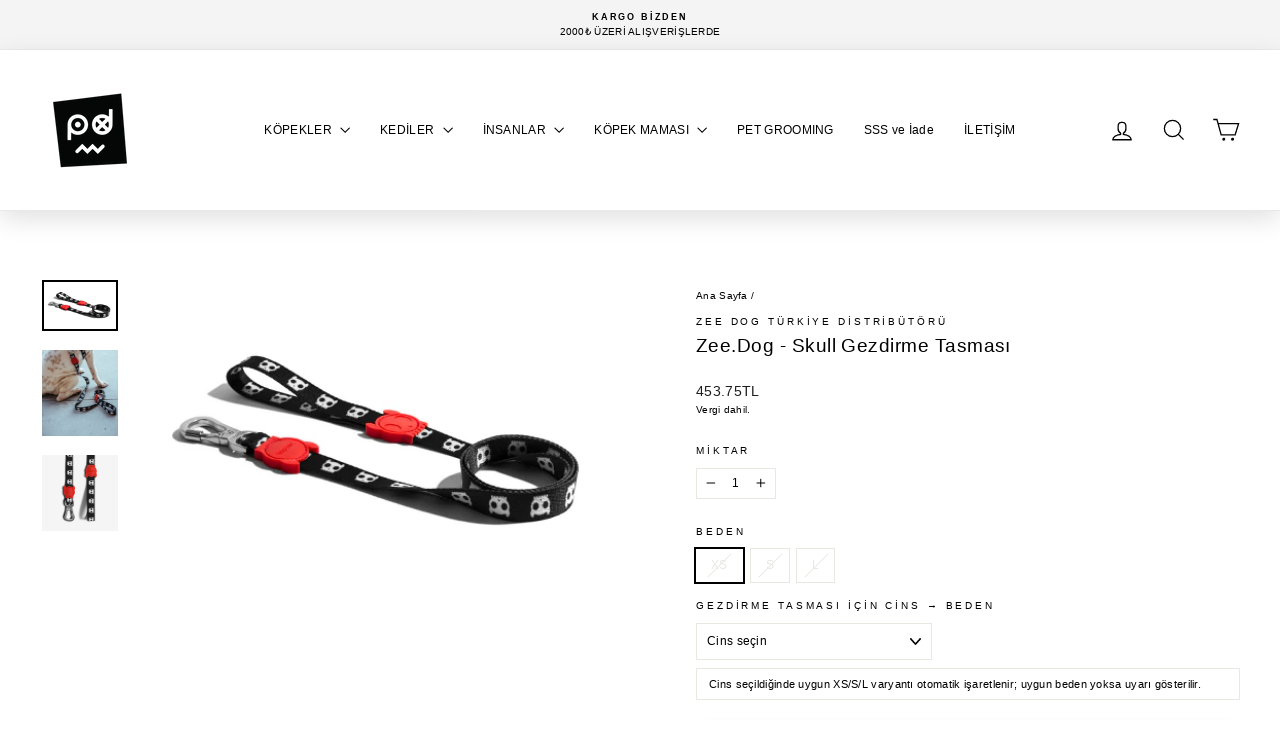

--- FILE ---
content_type: text/html; charset=utf-8
request_url: https://www.popdog.pet/products/skull-gezdirme-tasmasi
body_size: 43671
content:
<!doctype html>
<html class="no-js" lang="tr" dir="ltr">
<head>
  <meta charset="utf-8">
  <meta http-equiv="X-UA-Compatible" content="IE=edge,chrome=1">
  <meta name="viewport" content="width=device-width,initial-scale=1">
  <meta name="theme-color" content="#111111">
  <link rel="canonical" href="https://www.popdog.pet/products/skull-gezdirme-tasmasi">
  <link rel="preconnect" href="https://cdn.shopify.com" crossorigin>
  <link rel="preconnect" href="https://fonts.shopifycdn.com" crossorigin>
  <link rel="dns-prefetch" href="https://productreviews.shopifycdn.com">
  <link rel="dns-prefetch" href="https://ajax.googleapis.com">
  <link rel="dns-prefetch" href="https://maps.googleapis.com">
  <link rel="dns-prefetch" href="https://maps.gstatic.com"><link rel="shortcut icon" href="//www.popdog.pet/cdn/shop/files/fav2_42654349-e3b0-45a9-848b-ace8bf43ed42_32x32.png?v=1618742232" type="image/png" /><title>Skull | Gezdirme Tasması - Zee.Dog
&ndash; POPDOG
</title>
<meta name="description" content="Skull | Gezdirme Tasması  | Zee.Dog                  Eşsiz bir desen, kilitlenebilen muazzam güçlü kanca (S ve L bedenlerde mevcut) ve yumuşacık polyester iplikten üretilmiş kopması neredeyse imkansız bir gezdirme tasması. GENİŞLİK         UZUNLUK XS 1 CM        XS 120 CM S 1,5 CM          S 120 CM L 2,5 CM          L "><meta property="og:site_name" content="POPDOG">
  <meta property="og:url" content="https://www.popdog.pet/products/skull-gezdirme-tasmasi">
  <meta property="og:title" content="Zee.Dog - Skull Gezdirme Tasması">
  <meta property="og:type" content="product">
  <meta property="og:description" content="Skull | Gezdirme Tasması  | Zee.Dog                  Eşsiz bir desen, kilitlenebilen muazzam güçlü kanca (S ve L bedenlerde mevcut) ve yumuşacık polyester iplikten üretilmiş kopması neredeyse imkansız bir gezdirme tasması. GENİŞLİK         UZUNLUK XS 1 CM        XS 120 CM S 1,5 CM          S 120 CM L 2,5 CM          L "><meta property="og:image" content="http://www.popdog.pet/cdn/shop/files/zee-dog-skull-gezdirme-tasmasi-20378.png?v=1727786264">
    <meta property="og:image:secure_url" content="https://www.popdog.pet/cdn/shop/files/zee-dog-skull-gezdirme-tasmasi-20378.png?v=1727786264">
    <meta property="og:image:width" content="480">
    <meta property="og:image:height" content="320"><meta name="twitter:site" content="@">
  <meta name="twitter:card" content="summary_large_image">
  <meta name="twitter:title" content="Zee.Dog - Skull Gezdirme Tasması">
  <meta name="twitter:description" content="Skull | Gezdirme Tasması  | Zee.Dog                  Eşsiz bir desen, kilitlenebilen muazzam güçlü kanca (S ve L bedenlerde mevcut) ve yumuşacık polyester iplikten üretilmiş kopması neredeyse imkansız bir gezdirme tasması. GENİŞLİK         UZUNLUK XS 1 CM        XS 120 CM S 1,5 CM          S 120 CM L 2,5 CM          L ">
<style data-shopify>
  

  
  
  
</style><link href="//www.popdog.pet/cdn/shop/t/95/assets/theme.css?v=54448922901904203161762195015" rel="stylesheet" type="text/css" media="all" />
<style data-shopify>:root {
    --typeHeaderPrimary: "system_ui";
    --typeHeaderFallback: -apple-system, 'Segoe UI', Roboto, 'Helvetica Neue', 'Noto Sans', 'Liberation Sans', Arial, sans-serif, 'Apple Color Emoji', 'Segoe UI Emoji', 'Segoe UI Symbol', 'Noto Color Emoji';
    --typeHeaderSize: 22px;
    --typeHeaderWeight: 400;
    --typeHeaderLineHeight: 1;
    --typeHeaderSpacing: 0.025em;

    --typeBasePrimary:"system_ui";
    --typeBaseFallback:-apple-system, 'Segoe UI', Roboto, 'Helvetica Neue', 'Noto Sans', 'Liberation Sans', Arial, sans-serif, 'Apple Color Emoji', 'Segoe UI Emoji', 'Segoe UI Symbol', 'Noto Color Emoji';
    --typeBaseSize: 12px;
    --typeBaseWeight: 400;
    --typeBaseSpacing: 0.025em;
    --typeBaseLineHeight: 1.6;
    --typeBaselineHeightMinus01: 1.5;

    --typeCollectionTitle: 15px;

    --iconWeight: 3px;
    --iconLinecaps: miter;

    
        --buttonRadius: 0;
    

    --colorGridOverlayOpacity: 0.2;
    --colorAnnouncement: #f4f4f4;
    --colorAnnouncementText: #000000;

    --colorBody: #ffffff;
    --colorBodyAlpha05: rgba(255, 255, 255, 0.05);
    --colorBodyDim: #f2f2f2;
    --colorBodyLightDim: #fafafa;
    --colorBodyMediumDim: #f5f5f5;


    --colorBorder: #e8e8e1;

    --colorBtnPrimary: #111111;
    --colorBtnPrimaryLight: #2b2b2b;
    --colorBtnPrimaryDim: #040404;
    --colorBtnPrimaryText: #ffffff;

    --colorCartDot: #ff4f33;

    --colorDrawers: #ffffff;
    --colorDrawersDim: #f2f2f2;
    --colorDrawerBorder: #e8e8e1;
    --colorDrawerText: #000000;
    --colorDrawerTextDark: #000000;
    --colorDrawerButton: #111111;
    --colorDrawerButtonText: #ffffff;

    --colorFooter: #ffffff;
    --colorFooterText: #000000;
    --colorFooterTextAlpha01: #000000;

    --colorGridOverlay: #000000;
    --colorGridOverlayOpacity: 0.1;

    --colorHeaderTextAlpha01: rgba(0, 0, 0, 0.1);

    --colorHeroText: #000000;

    --colorSmallImageBg: #e5e5e5;
    --colorLargeImageBg: #0f0f0f;

    --colorImageOverlay: #ffffff;
    --colorImageOverlayOpacity: 0.0;
    --colorImageOverlayTextShadow: 0.03;

    --colorLink: #000000;

    --colorModalBg: rgba(230, 230, 230, 0.6);

    --colorNav: #ffffff;
    --colorNavText: #000000;

    --colorPrice: #1c1d1d;

    --colorSaleTag: #1c1d1d;
    --colorSaleTagText: #ffffff;

    --colorTextBody: #000000;
    --colorTextBodyAlpha015: rgba(0, 0, 0, 0.15);
    --colorTextBodyAlpha005: rgba(0, 0, 0, 0.05);
    --colorTextBodyAlpha008: rgba(0, 0, 0, 0.08);
    --colorTextSavings: #ff4e4e;

    --urlIcoSelect: url(//www.popdog.pet/cdn/shop/t/95/assets/ico-select.svg);
    --urlIcoSelectFooter: url(//www.popdog.pet/cdn/shop/t/95/assets/ico-select-footer.svg);
    --urlIcoSelectWhite: url(//www.popdog.pet/cdn/shop/t/95/assets/ico-select-white.svg);

    --grid-gutter: 17px;
    --drawer-gutter: 20px;

    --sizeChartMargin: 25px 0;
    --sizeChartIconMargin: 5px;

    --newsletterReminderPadding: 40px;

    /*Shop Pay Installments*/
    --color-body-text: #000000;
    --color-body: #ffffff;
    --color-bg: #ffffff;
    }

    .placeholder-content {
    background-image: linear-gradient(100deg, #e5e5e5 40%, #dddddd 63%, #e5e5e5 79%);
    }</style><script>
    document.documentElement.className = document.documentElement.className.replace('no-js', 'js');
    window.theme = window.theme || {};
    theme.routes = {
      home: "/",
      cart: "/cart.js",
      cartPage: "/cart",
      cartAdd: "/cart/add.js",
      cartChange: "/cart/change.js",
      search: "/search",
      predictiveSearch: "/search/suggest"
    };
    theme.strings = {
      soldOut: "Tükendi",
      unavailable: "Kullanım dışı",
      inStockLabel: "Stokta, gönderilmeye hazır",
      oneStockLabel: "Düşük stok - [count] ürün kaldı",
      otherStockLabel: "Düşük stok - [count] ürün kaldı",
      willNotShipUntil: "[date] gönderilmeye hazır",
      willBeInStockAfter: "Tekrar stokta [date]",
      waitingForStock: "Envanter yolda",
      savePrice: "[saved_amount]",
      cartEmpty: "Sepetin boş",
      cartTermsConfirmation: "",
      searchCollections: "Koleksiyonlar:",
      searchPages: "Sayfalar:",
      searchArticles: "Artikeller:",
      productFrom: " başlayan fiyatlarla",
      maxQuantity: ""
    };
    theme.settings = {
      cartType: "drawer",
      isCustomerTemplate: false,
      moneyFormat: "{{amount}}TL",
      saveType: "percent",
      productImageSize: "natural",
      productImageCover: false,
      predictiveSearch: true,
      predictiveSearchType: null,
      predictiveSearchVendor: false,
      predictiveSearchPrice: false,
      quickView: false,
      themeName: 'Impulse',
      themeVersion: "7.6.0"
    };
  </script>

  <script>window.performance && window.performance.mark && window.performance.mark('shopify.content_for_header.start');</script><meta name="google-site-verification" content="ZGOHmrKl9-O41YytNg96GzR0vWdQI_4mMN_RW1ltqIY">
<meta name="facebook-domain-verification" content="rqyksy9s4np41ds78oa2x9ynx3aswi">
<meta id="shopify-digital-wallet" name="shopify-digital-wallet" content="/21758685/digital_wallets/dialog">
<link rel="alternate" type="application/json+oembed" href="https://www.popdog.pet/products/skull-gezdirme-tasmasi.oembed">
<script async="async" src="/checkouts/internal/preloads.js?locale=tr-TR"></script>
<script id="shopify-features" type="application/json">{"accessToken":"21b10cbb7578ab5ed3e82d0369dea8b8","betas":["rich-media-storefront-analytics"],"domain":"www.popdog.pet","predictiveSearch":true,"shopId":21758685,"locale":"tr"}</script>
<script>var Shopify = Shopify || {};
Shopify.shop = "popdog.myshopify.com";
Shopify.locale = "tr";
Shopify.currency = {"active":"TRY","rate":"1.0"};
Shopify.country = "TR";
Shopify.theme = {"name":"Farm Rio X Zee.Dog","id":143001550918,"schema_name":"Impulse","schema_version":"7.6.0","theme_store_id":857,"role":"main"};
Shopify.theme.handle = "null";
Shopify.theme.style = {"id":null,"handle":null};
Shopify.cdnHost = "www.popdog.pet/cdn";
Shopify.routes = Shopify.routes || {};
Shopify.routes.root = "/";</script>
<script type="module">!function(o){(o.Shopify=o.Shopify||{}).modules=!0}(window);</script>
<script>!function(o){function n(){var o=[];function n(){o.push(Array.prototype.slice.apply(arguments))}return n.q=o,n}var t=o.Shopify=o.Shopify||{};t.loadFeatures=n(),t.autoloadFeatures=n()}(window);</script>
<script id="shop-js-analytics" type="application/json">{"pageType":"product"}</script>
<script defer="defer" async type="module" src="//www.popdog.pet/cdn/shopifycloud/shop-js/modules/v2/client.init-shop-cart-sync_CjtpSPzS.tr.esm.js"></script>
<script defer="defer" async type="module" src="//www.popdog.pet/cdn/shopifycloud/shop-js/modules/v2/chunk.common_Br-fhcC1.esm.js"></script>
<script type="module">
  await import("//www.popdog.pet/cdn/shopifycloud/shop-js/modules/v2/client.init-shop-cart-sync_CjtpSPzS.tr.esm.js");
await import("//www.popdog.pet/cdn/shopifycloud/shop-js/modules/v2/chunk.common_Br-fhcC1.esm.js");

  window.Shopify.SignInWithShop?.initShopCartSync?.({"fedCMEnabled":true,"windoidEnabled":true});

</script>
<script>(function() {
  var isLoaded = false;
  function asyncLoad() {
    if (isLoaded) return;
    isLoaded = true;
    var urls = ["https:\/\/l.getsitecontrol.com\/d4ey1ze7.js?shop=popdog.myshopify.com"];
    for (var i = 0; i < urls.length; i++) {
      var s = document.createElement('script');
      s.type = 'text/javascript';
      s.async = true;
      s.src = urls[i];
      var x = document.getElementsByTagName('script')[0];
      x.parentNode.insertBefore(s, x);
    }
  };
  if(window.attachEvent) {
    window.attachEvent('onload', asyncLoad);
  } else {
    window.addEventListener('load', asyncLoad, false);
  }
})();</script>
<script id="__st">var __st={"a":21758685,"offset":10800,"reqid":"b2d10ad9-2b37-4b31-a354-8662d05e0750-1769030296","pageurl":"www.popdog.pet\/products\/skull-gezdirme-tasmasi","u":"b4e67aebff94","p":"product","rtyp":"product","rid":4513884307526};</script>
<script>window.ShopifyPaypalV4VisibilityTracking = true;</script>
<script id="captcha-bootstrap">!function(){'use strict';const t='contact',e='account',n='new_comment',o=[[t,t],['blogs',n],['comments',n],[t,'customer']],c=[[e,'customer_login'],[e,'guest_login'],[e,'recover_customer_password'],[e,'create_customer']],r=t=>t.map((([t,e])=>`form[action*='/${t}']:not([data-nocaptcha='true']) input[name='form_type'][value='${e}']`)).join(','),a=t=>()=>t?[...document.querySelectorAll(t)].map((t=>t.form)):[];function s(){const t=[...o],e=r(t);return a(e)}const i='password',u='form_key',d=['recaptcha-v3-token','g-recaptcha-response','h-captcha-response',i],f=()=>{try{return window.sessionStorage}catch{return}},m='__shopify_v',_=t=>t.elements[u];function p(t,e,n=!1){try{const o=window.sessionStorage,c=JSON.parse(o.getItem(e)),{data:r}=function(t){const{data:e,action:n}=t;return t[m]||n?{data:e,action:n}:{data:t,action:n}}(c);for(const[e,n]of Object.entries(r))t.elements[e]&&(t.elements[e].value=n);n&&o.removeItem(e)}catch(o){console.error('form repopulation failed',{error:o})}}const l='form_type',E='cptcha';function T(t){t.dataset[E]=!0}const w=window,h=w.document,L='Shopify',v='ce_forms',y='captcha';let A=!1;((t,e)=>{const n=(g='f06e6c50-85a8-45c8-87d0-21a2b65856fe',I='https://cdn.shopify.com/shopifycloud/storefront-forms-hcaptcha/ce_storefront_forms_captcha_hcaptcha.v1.5.2.iife.js',D={infoText:'hCaptcha ile korunuyor',privacyText:'Gizlilik',termsText:'Koşullar'},(t,e,n)=>{const o=w[L][v],c=o.bindForm;if(c)return c(t,g,e,D).then(n);var r;o.q.push([[t,g,e,D],n]),r=I,A||(h.body.append(Object.assign(h.createElement('script'),{id:'captcha-provider',async:!0,src:r})),A=!0)});var g,I,D;w[L]=w[L]||{},w[L][v]=w[L][v]||{},w[L][v].q=[],w[L][y]=w[L][y]||{},w[L][y].protect=function(t,e){n(t,void 0,e),T(t)},Object.freeze(w[L][y]),function(t,e,n,w,h,L){const[v,y,A,g]=function(t,e,n){const i=e?o:[],u=t?c:[],d=[...i,...u],f=r(d),m=r(i),_=r(d.filter((([t,e])=>n.includes(e))));return[a(f),a(m),a(_),s()]}(w,h,L),I=t=>{const e=t.target;return e instanceof HTMLFormElement?e:e&&e.form},D=t=>v().includes(t);t.addEventListener('submit',(t=>{const e=I(t);if(!e)return;const n=D(e)&&!e.dataset.hcaptchaBound&&!e.dataset.recaptchaBound,o=_(e),c=g().includes(e)&&(!o||!o.value);(n||c)&&t.preventDefault(),c&&!n&&(function(t){try{if(!f())return;!function(t){const e=f();if(!e)return;const n=_(t);if(!n)return;const o=n.value;o&&e.removeItem(o)}(t);const e=Array.from(Array(32),(()=>Math.random().toString(36)[2])).join('');!function(t,e){_(t)||t.append(Object.assign(document.createElement('input'),{type:'hidden',name:u})),t.elements[u].value=e}(t,e),function(t,e){const n=f();if(!n)return;const o=[...t.querySelectorAll(`input[type='${i}']`)].map((({name:t})=>t)),c=[...d,...o],r={};for(const[a,s]of new FormData(t).entries())c.includes(a)||(r[a]=s);n.setItem(e,JSON.stringify({[m]:1,action:t.action,data:r}))}(t,e)}catch(e){console.error('failed to persist form',e)}}(e),e.submit())}));const S=(t,e)=>{t&&!t.dataset[E]&&(n(t,e.some((e=>e===t))),T(t))};for(const o of['focusin','change'])t.addEventListener(o,(t=>{const e=I(t);D(e)&&S(e,y())}));const B=e.get('form_key'),M=e.get(l),P=B&&M;t.addEventListener('DOMContentLoaded',(()=>{const t=y();if(P)for(const e of t)e.elements[l].value===M&&p(e,B);[...new Set([...A(),...v().filter((t=>'true'===t.dataset.shopifyCaptcha))])].forEach((e=>S(e,t)))}))}(h,new URLSearchParams(w.location.search),n,t,e,['guest_login'])})(!0,!0)}();</script>
<script integrity="sha256-4kQ18oKyAcykRKYeNunJcIwy7WH5gtpwJnB7kiuLZ1E=" data-source-attribution="shopify.loadfeatures" defer="defer" src="//www.popdog.pet/cdn/shopifycloud/storefront/assets/storefront/load_feature-a0a9edcb.js" crossorigin="anonymous"></script>
<script data-source-attribution="shopify.dynamic_checkout.dynamic.init">var Shopify=Shopify||{};Shopify.PaymentButton=Shopify.PaymentButton||{isStorefrontPortableWallets:!0,init:function(){window.Shopify.PaymentButton.init=function(){};var t=document.createElement("script");t.src="https://www.popdog.pet/cdn/shopifycloud/portable-wallets/latest/portable-wallets.tr.js",t.type="module",document.head.appendChild(t)}};
</script>
<script data-source-attribution="shopify.dynamic_checkout.buyer_consent">
  function portableWalletsHideBuyerConsent(e){var t=document.getElementById("shopify-buyer-consent"),n=document.getElementById("shopify-subscription-policy-button");t&&n&&(t.classList.add("hidden"),t.setAttribute("aria-hidden","true"),n.removeEventListener("click",e))}function portableWalletsShowBuyerConsent(e){var t=document.getElementById("shopify-buyer-consent"),n=document.getElementById("shopify-subscription-policy-button");t&&n&&(t.classList.remove("hidden"),t.removeAttribute("aria-hidden"),n.addEventListener("click",e))}window.Shopify?.PaymentButton&&(window.Shopify.PaymentButton.hideBuyerConsent=portableWalletsHideBuyerConsent,window.Shopify.PaymentButton.showBuyerConsent=portableWalletsShowBuyerConsent);
</script>
<script data-source-attribution="shopify.dynamic_checkout.cart.bootstrap">document.addEventListener("DOMContentLoaded",(function(){function t(){return document.querySelector("shopify-accelerated-checkout-cart, shopify-accelerated-checkout")}if(t())Shopify.PaymentButton.init();else{new MutationObserver((function(e,n){t()&&(Shopify.PaymentButton.init(),n.disconnect())})).observe(document.body,{childList:!0,subtree:!0})}}));
</script>
<script id='scb4127' type='text/javascript' async='' src='https://www.popdog.pet/cdn/shopifycloud/privacy-banner/storefront-banner.js'></script>
<script>window.performance && window.performance.mark && window.performance.mark('shopify.content_for_header.end');</script>

  <script src="//www.popdog.pet/cdn/shop/t/95/assets/vendor-scripts-v11.js" defer="defer"></script><script src="//www.popdog.pet/cdn/shop/t/95/assets/theme.js?v=104180769944361832221762195015" defer="defer"></script>
  
  <script type="application/ld+json">
  {
    "@context": "http://schema.org",
    "@type": "Product",
    "offers": [{
          "@type": "Offer",
          "name": "XS",
          "availability":"https://schema.org/OutOfStock",
          "price": 453.75,
          "priceCurrency": "TRY",
          "priceValidUntil": "2026-02-01","sku": "2498","url": "/products/skull-gezdirme-tasmasi?variant=31737569935430"
        },
{
          "@type": "Offer",
          "name": "S",
          "availability":"https://schema.org/OutOfStock",
          "price": 705.0,
          "priceCurrency": "TRY",
          "priceValidUntil": "2026-02-01","sku": "4513884307526-297","url": "/products/skull-gezdirme-tasmasi?variant=42191631351878"
        },
{
          "@type": "Offer",
          "name": "L",
          "availability":"https://schema.org/OutOfStock",
          "price": 865.0,
          "priceCurrency": "TRY",
          "priceValidUntil": "2026-02-01","sku": "4513884307526-298","url": "/products/skull-gezdirme-tasmasi?variant=42191631384646"
        }
],"OfferShippingDetails": {
            "@type": "OfferShippingDetails",
            "deliveryTime": {
                "@type": "ShippingDeliveryTime",
                "businessDays": {
                    "@type": "OpeningHoursSpecification",
                    "dayOfWeek": [
                        "https://schema.org/Monday",
                        "https://schema.org/Tuesday",
                        "https://schema.org/Wednesday",
                        "https://schema.org/Thursday",
                        "https://schema.org/Friday"
                    ]
                },
                "cutoffTime": "12:00:15Z",
                "handlingTime": {
                    "@type": "QuantitativeValue",
                    "minValue": 1,
                    "maxValue": 2,
                    "unitCode": "d"
                },
                "transitTime": {
                    "@type": "QuantitativeValue",
                    "minValue": 3,
                    "maxValue": 5,
                    "unitCode": "d"
                }
            },
            "shippingRate": {
                "@type": "MonetaryAmount",
                "value": 149,
                "currency": "TRY"
            }
        },
      "gtin13": "7898582461738",
      "productId": "7898582461738",
    "brand": {
      "name": "Zee.Dog"
    },
    "name": "Zee.Dog - Skull Gezdirme Tasması",
    "description": "\n\n\nSkull | Gezdirme Tasması  | Zee.Dog\n\n                \n\n\nEşsiz bir desen, kilitlenebilen muazzam güçlü kanca (S ve L bedenlerde mevcut) ve yumuşacık polyester iplikten üretilmiş kopması neredeyse imkansız bir gezdirme tasması.\n\n\n\n\n\nGENİŞLİK         UZUNLUK\n\n\n\nXS 1 CM        XS 120 CM\nS 1,5 CM          S 120 CM\nL 2,5 CM          L 120 CM\n\n\n\n",
    "category": "",
    "url": "/products/skull-gezdirme-tasmasi",
    "sku": "2498",
    "image": {
      "@type": "ImageObject",
      "url": "https://www.popdog.pet/cdn/shop/files/zee-dog-skull-gezdirme-tasmasi-20378_1024x.png?v=1727786264",
      "image": "https://www.popdog.pet/cdn/shop/files/zee-dog-skull-gezdirme-tasmasi-20378_1024x.png?v=1727786264",
      "name": "Zee.Dog - Skull Gezdirme Tasması",
      "width": "1024",
      "height": "1024"
    }
  }
  </script>



  <script type="application/ld+json">
  {
    "@context": "http://schema.org",
    "@type": "BreadcrumbList",
  "itemListElement": [{
      "@type": "ListItem",
      "position": 1,
      "name": "Ana Sayfa",
      "item": "https://www.popdog.pet"
    },{
          "@type": "ListItem",
          "position": 2,
          "name": "Zee.Dog - Skull Gezdirme Tasması",
          "item": "https://www.popdog.pet/products/skull-gezdirme-tasmasi"
        }]
  }
  </script>

  <script type="application/ld+json" class="armonika-schema-graph">
	{
	"@context": "http://schema.org"
	,"@graph":[
					{
					"@type":"Organization"
					,"@id":"https://www.popdog.pet/#organization"
					,"name":"POPDOG.PET | Zee.Dog Türkiye Distribütörü"
					,"url":"https://www.popdog.pet/"
					,"sameAs":[
						"https://www.instagram.com/popdog.pet/"
						,"https://www.facebook.com/popdogturkey"
						,"https://tr.foursquare.com/v/pop-dog/6421a7e278475241a21862d9"
                        ,"https://www.tiktok.com/@popdog.pet"]
					,"logo":{
						"@type":"ImageObject"
						,"@id":"https://www.popdog.pet/#logo"
						,"inLanguage":"tr"
						,"url":"https://cdn.shopify.com/s/files/1/2175/8685/files/POP_DOG_-_Logo_Siyah_VHQ_26c6746e-0800-4894-a811-09393b2a106e.png?v=1704917418"
						,"contentUrl":"https://cdn.shopify.com/s/files/1/2175/8685/files/POP_DOG_-_Logo_Siyah_VHQ_26c6746e-0800-4894-a811-09393b2a106e.png?v=1704917418"
						,"width":180
						,"height":180
						,"caption":"POPDOG.PET | Zee.Dog Türkiye Distribütörü"}
					,"image":{
						"@id":"https://www.popdog.pet/#logo"}
					,"contactPoint": [
                      {
                        "@type": "ContactPoint",
                        "telephone": "+90 536 976 73 64",
                        "contactType": "customer service",
                        "email": "info@popdog.pet",
                        "areaServed": "TR",
                        "availableLanguage": [
                          "en",
                          "tr"
                        ]
                      }
                    ]
                    },
                    {
					"@type":"WebSite"
					,"@id":"https://www.popdog.pet/#website"
					,"url":"https://www.popdog.pet/"
					,"name":"POPDOG.PET | Zee.Dog Türkiye Distribütörü"
					,"publisher":{"@id":"https://www.popdog.pet/#organization"}
					,"potentialAction":[
										{
										"@type":"SearchAction"
										,"target":{"@type":"EntryPoint","urlTemplate":"https://www.popdog.pet/?s={search_term_string}"}
										,"query-input":"required name=search_term_string"
										}
										]
					,"inLanguage":"tr"
					}
					]
    
    }
  </script>
  <script type="application/ld+json">
{
  "@context": "https://schema.org",
  "@type": "LocalBusiness",
  "name": "Zee.Dog Istanbul",
  "image": "https://cdn.shopify.com/s/files/1/2175/8685/files/zee_dog_istanbul.png?v=1736767917",
  "@id": "https://cdn.shopify.com/s/files/1/2175/8685/files/zee_dog_istanbul.png?v=1736767917",
  "url": "https://www.popdog.pet/",
  "telephone": "+905369767364",
  "address": {
    "@type": "PostalAddress",
    "streetAddress": "Caddebostan, Kiraz Çk. Sk. No: 2, 34728 Kadıköy",
    "addressLocality": "İstanbul",
    "postalCode": "34278",
    "addressCountry": "TR",
    "addressRegion": "MAR"
  },
  "priceRange": "115-4850",
  "openingHoursSpecification": [
    {
      "@type": "OpeningHoursSpecification",
      "dayOfWeek": [
        "Monday",
        "Tuesday",
        "Wednesday",
        "Thursday",
        "Friday",
        "Saturday",
        "Sunday"
      ],
      "opens": "12:00",
      "closes": "22:00"
    }
  ]
}
</script>

  <style>
/* === GLASS OVERRIDES (header + dropdowns/mega + drawers + map) — STABLE === */

/* HEADER – iOS glass + üstte kalma + banner arası boşluk */
#HeaderWrapper{
  position: sticky; top: 0; z-index: 9999;
  background: linear-gradient(135deg, rgba(255,255,255,.34), rgba(255,255,255,.12));
  -webkit-backdrop-filter: blur(28px) saturate(180%) contrast(1.08);
  backdrop-filter: blur(28px) saturate(180%) contrast(1.08);
  border-bottom: 1px solid rgba(0,0,0,.06);
  box-shadow: 0 8px 24px rgba(0,0,0,.12);
  margin-bottom: 12px;
}
#SiteHeader,.site-header,.header{ background: transparent !important; }
.header-sticky-wrapper,.header-wrapper,#HeaderWrapper,#SiteHeader{ z-index: 9999; }

/* DROPDOWN / MEGAMENU – header uzamasın (overlay), cam panel + okunurluk */
.header-layout{ position: relative !important; z-index: 10000 !important; }

.site-nav__dropdown,
.megamenu,
.header__submenu{
  position: absolute !important; top: 100% !important; left: 0 !important;
  width: fit-content !important; min-width: 240px; max-width: min(95vw, 1200px);
  padding: 14px 16px !important; text-align: left !important; z-index: 10001;
  background: rgba(255,255,255,0.92) !important;            /* daha opak film */
  -webkit-backdrop-filter: blur(28px) saturate(180%) !important;
  backdrop-filter: blur(28px) saturate(180%) !important;
  border: 1px solid rgba(0,0,0,0.08) !important;
  border-radius: 14px !important;
  box-shadow: 0 12px 32px rgba(0,0,0,.14) !important;
}
.header-layout.header-layout--center .site-nav__dropdown,
.header-layout.header-layout--center .megamenu,
.header-layout.header-layout--center .header__submenu{
  left: 50% !important; transform: translateX(-50%);
}

/* Pseudo ok/arka planları kapat */
.site-nav__dropdown:before,.site-nav__dropdown:after{ display: none !important; }

/* Panel içi: beyaz kutuları tamamen söndür */
.site-nav__dropdown *, .megamenu *, .header__submenu *{
  background: transparent !important; box-shadow: none !important;
}
.site-nav__dropdown *[style*="background"],
.site-nav__dropdown *[style*="background-color"],
.megamenu *[style*="background"],
.megamenu *[style*="background-color"],
.header__submenu *[style*="background"],
.header__submenu *[style*="background-color"]{
  background: transparent !important; background-color: transparent !important; border: 0 !important;
}

/* İç düzen: grid’e zorla (Impulse 7.6 uyumlu) */
.megamenu__columns,
.megamenu__content,
.site-nav__dropdown > .dropdown__container,
.site-nav__dropdown > .grid,
.header__submenu > .dropdown__container{
  display: grid !important;
  grid-template-columns: repeat(auto-fit, minmax(230px, 1fr)) !important;
  column-gap: 24px !important; row-gap: 10px !important; align-items: start !important;
}
.site-nav__dropdown > .grid > .grid__item,
.megamenu__column{ min-width: 230px !important; }

/* Grid içindeki ekstra UL’leri içerik gibi davran */
.site-nav__dropdown .grid > ul,
.site-nav__dropdown .dropdown__container > ul,
.site-nav__dropdown .megamenu__content > ul,
.site-nav__dropdown .megamenu__columns > ul{
  display: contents !important;
}

/* Liste ve link akışı (dikey, ferah) */
.site-nav__dropdown ul,
.header__submenu ul,
.megamenu__content ul,
.megamenu__block ul,
.site-nav__deep-dropdown ul,
.site-nav__dropdown .list-menu,
.site-nav__dropdown .site-nav__childlist{
  list-style: none !important; margin: 0 !important; padding: 0 !important;
  display: flex !important; flex-direction: column !important; gap: 6px !important;
}
.site-nav__dropdown li,
.header__submenu li,
.megamenu__content li,
.megamenu__block li,
.site-nav__deep-dropdown li,
.site-nav__dropdown .list-menu > li,
.site-nav__dropdown .site-nav__childlist > li{
  display: block !important; width: 100% !important; margin: 0 !important; padding: 0 !important;
  float: none !important; position: static !important;
}

/* Başlıklar: tek satır, net */
.megamenu__block .h3,
.megamenu__block h3,
.site-nav__dropdown .h3{
  font-size: 13px !important; font-weight: 700 !important;
  letter-spacing: .04em !important; text-transform: none !important;
  white-space: nowrap !important; overflow: hidden; text-overflow: ellipsis;
  line-height: 1.2 !important; margin: 0 0 8px !important;
}

/* Linkler */
.site-nav__dropdown a, .megamenu a, .header__submenu a,
.site-nav__dropdown-link, .megamenu__link, .header__submenu .site-nav__link, .list-menu__item{
  display: block !important; padding: 10px 14px !important; min-height: 36px !important;
  line-height: 1.35 !important; border-radius: 10px !important; text-decoration: none !important;
  white-space: normal !important; overflow: visible !important; border: 0 !important;
  color: #111 !important; text-shadow: 0 0 1px rgba(255,255,255,.25);
}
.site-nav__dropdown a:hover, .site-nav__dropdown a:focus,
.megamenu a:hover, .megamenu a:focus,
.header__submenu a:hover, .header__submenu a:focus{
  background: rgba(17,17,17,.08) !important;
}

/* DRAWERS (nav + cart) – cam ve içini şeffafla */
#NavDrawer,#CartDrawer,.menu-drawer,.drawer{
  background: linear-gradient(135deg, rgba(255,255,255,.30), rgba(255,255,255,.12)) !important;
  -webkit-backdrop-filter: blur(28px) saturate(170%) contrast(1.05) !important;
  backdrop-filter: blur(28px) saturate(170%) contrast(1.05) !important;
  border-left: 1px solid rgba(0,0,0,.06) !important;
  box-shadow: 0 18px 40px rgba(0,0,0,.18) !important; z-index: 10000;
}
#NavDrawer .drawer__inner,#CartDrawer .drawer__inner,
.menu-drawer__inner,.drawer__content,.drawer__container{ background: transparent !important; }
.menu-drawer__menu, .drawer__menu, .mobile-nav, .menu-drawer__navigation{ background: transparent !important; }
.menu-drawer__menu li, .drawer__menu li, .mobile-nav__item, .menu-drawer__item, .menu-drawer .list-menu__item{
  background: transparent !important; border: 0 !important;
}
.menu-drawer__menu a, .drawer__menu a, .mobile-nav__link, .menu-drawer a.list-menu__item{
  display:flex; align-items:center; gap:.6rem; border-radius:12px; padding:10px 12px;
  background:transparent !important; border:0 !important; color:inherit; text-decoration:none;
}
.menu-drawer__menu a:hover, .drawer__menu a:hover, .mobile-nav__link:hover, .menu-drawer a.list-menu__item:hover{
  background: rgba(17,17,17,.08) !important;
}

/* MAP – (map.liquid’te “Custom CSS class” = map-enhanced) */
.map-enhanced .map-section__overlay-wrapper{ pointer-events: none; }
.map-enhanced .map-section__overlay{
  pointer-events: auto;
  background: linear-gradient(135deg, rgba(255,255,255,.65), rgba(255,255,255,.42));
  -webkit-backdrop-filter: blur(18px) saturate(160%);
  backdrop-filter: blur(18px) saturate(160%);
  border: 1px solid rgba(0,0,0,.06);
  border-radius: 16px; padding: 18px 20px;
  box-shadow: 0 10px 30px rgba(0,0,0,.12);
}
.map-enhanced .map-section__overlay h3{ margin:0 0 8px; color:#111; }
.map-enhanced .map-section__overlay .rte-setting{ color:#222; }
.map-enhanced .map-section__overlay .btn{ background:#111; color:#fff; border-radius:10px; border:0; }

/* Dar ekran emniyeti */
@media (max-width: 1200px){
  .site-nav__dropdown, .megamenu, .header__submenu{ max-width: 95vw !important; }
}

/* === KÖPEKLER MENÜ SIKIŞMA FİXİ (Impulse grid override) === */

/* Panel içindeki varsayılan 50% genişlikleri iptal et */
.header-layout .site-nav__dropdown .one-half,
.header-layout .site-nav__dropdown .small--one-half,
.header-layout .site-nav__dropdown .medium-up--one-half,
.header-layout .site-nav__dropdown .large-up--one-half,
.header-layout .site-nav__dropdown .grid__item {
  width: auto !important;
  max-width: none !important;
  flex: 0 1 auto !important;
}

/* Grid’i gerçekten sütunlara bölelim; her sütun min 230px, gerekirse çoğalsın */
.header-layout .site-nav__dropdown > .grid,
.header-layout .site-nav__dropdown > .dropdown__container,
.header-layout .site-nav__dropdown .megamenu__columns,
.header-layout .site-nav__dropdown .megamenu__content {
  display: grid !important;
  grid-template-columns: repeat(auto-fit, minmax(230px, 1fr)) !important;
  column-gap: 24px !important;
  row-gap: 10px !important;
  align-items: start !important;
}

/* Grid içinde “tek kolon”a kilitleyen özel span’ları sıfırla */
.header-layout .site-nav__dropdown > .grid > *,
.header-layout .site-nav__dropdown > .dropdown__container > * {
  grid-column: auto !important;
}

/* İçerik kadar panel + hizayı düzelt (merkez hizalı değilse sola otursun) */
.header-layout .site-nav__dropdown,
.header-layout .header__submenu {
  width: fit-content !important;
  max-width: min(95vw, 1200px) !important;
  left: 0 !important;
  right: auto !important;
  transform: none !important; /* sadece center align için ayrı kural zaten var */
}

/* Alt liste yapıları da dikey akışta kalsın */
.header-layout .site-nav__dropdown .list-menu,
.header-layout .site-nav__dropdown .site-nav__childlist,
.header-layout .site-nav__dropdown ul {
  display: flex !important;
  flex-direction: column !important;
  gap: 6px !important;
}

/* === HOLOGRAFIK PARILTI (Header + Dropdown) === */
#HeaderWrapper,
.site-nav__dropdown,
.megamenu,
.header__submenu { position:relative; overflow:visible; }

#HeaderWrapper::before,
.site-nav__dropdown::before,
.megamenu::before,
.header__submenu::before{
  content:"";
  position:absolute; inset:-1px;
  pointer-events:none;
  border-radius:16px;
  /* ince renkli “holo” film */
  background:
    conic-gradient(from 210deg at 10% 10%,
      rgba(255,0,153,.22),
      rgba(0,180,255,.18),
      rgba(120,255,176,.18),
      rgba(255,220,0,.18),
      rgba(255,0,153,.22));
  filter: blur(10px) saturate(140%);
  opacity:.55;           /* 0.45–0.75 arası deneyin */
  z-index:0;
}

/* iç cam katmanının parıltının üstünde kalması için */
#HeaderWrapper > *,
.site-nav__dropdown > *,
.megamenu > *,
.header__submenu > * { position:relative; z-index:1; }

/* hafif kenar parlama */
#HeaderWrapper::after,
.site-nav__dropdown::after,
.megamenu::after,
.header__submenu::after{
  content:"";
  position:absolute; inset:0;
  pointer-events:none;
  border-radius:16px;
  box-shadow:0 0 24px rgba(255,255,255,.18) inset,
             0 6px 28px rgba(0,0,0,.08);
  z-index:0;
}

/* (Opsiyonel) çok hafif animasyon */
@keyframes holoShift { 
  0%{transform:translate3d(0,0,0) rotate(0deg);}
  50%{transform:translate3d(0,-1px,0) rotate(1deg);}
  100%{transform:translate3d(0,0,0) rotate(0deg);}
}
#HeaderWrapper::before,
.site-nav__dropdown::before,
.megamenu::before,
.header__submenu::before{ animation:holoShift 12s ease-in-out infinite; }

@media (prefers-reduced-motion: reduce){
  #HeaderWrapper::before,
  .site-nav__dropdown::before,
  .megamenu::before,
  .header__submenu::before{ animation:none; }
}

  </style>
 
<link href="https://monorail-edge.shopifysvc.com" rel="dns-prefetch">
<script>(function(){if ("sendBeacon" in navigator && "performance" in window) {try {var session_token_from_headers = performance.getEntriesByType('navigation')[0].serverTiming.find(x => x.name == '_s').description;} catch {var session_token_from_headers = undefined;}var session_cookie_matches = document.cookie.match(/_shopify_s=([^;]*)/);var session_token_from_cookie = session_cookie_matches && session_cookie_matches.length === 2 ? session_cookie_matches[1] : "";var session_token = session_token_from_headers || session_token_from_cookie || "";function handle_abandonment_event(e) {var entries = performance.getEntries().filter(function(entry) {return /monorail-edge.shopifysvc.com/.test(entry.name);});if (!window.abandonment_tracked && entries.length === 0) {window.abandonment_tracked = true;var currentMs = Date.now();var navigation_start = performance.timing.navigationStart;var payload = {shop_id: 21758685,url: window.location.href,navigation_start,duration: currentMs - navigation_start,session_token,page_type: "product"};window.navigator.sendBeacon("https://monorail-edge.shopifysvc.com/v1/produce", JSON.stringify({schema_id: "online_store_buyer_site_abandonment/1.1",payload: payload,metadata: {event_created_at_ms: currentMs,event_sent_at_ms: currentMs}}));}}window.addEventListener('pagehide', handle_abandonment_event);}}());</script>
<script id="web-pixels-manager-setup">(function e(e,d,r,n,o){if(void 0===o&&(o={}),!Boolean(null===(a=null===(i=window.Shopify)||void 0===i?void 0:i.analytics)||void 0===a?void 0:a.replayQueue)){var i,a;window.Shopify=window.Shopify||{};var t=window.Shopify;t.analytics=t.analytics||{};var s=t.analytics;s.replayQueue=[],s.publish=function(e,d,r){return s.replayQueue.push([e,d,r]),!0};try{self.performance.mark("wpm:start")}catch(e){}var l=function(){var e={modern:/Edge?\/(1{2}[4-9]|1[2-9]\d|[2-9]\d{2}|\d{4,})\.\d+(\.\d+|)|Firefox\/(1{2}[4-9]|1[2-9]\d|[2-9]\d{2}|\d{4,})\.\d+(\.\d+|)|Chrom(ium|e)\/(9{2}|\d{3,})\.\d+(\.\d+|)|(Maci|X1{2}).+ Version\/(15\.\d+|(1[6-9]|[2-9]\d|\d{3,})\.\d+)([,.]\d+|)( \(\w+\)|)( Mobile\/\w+|) Safari\/|Chrome.+OPR\/(9{2}|\d{3,})\.\d+\.\d+|(CPU[ +]OS|iPhone[ +]OS|CPU[ +]iPhone|CPU IPhone OS|CPU iPad OS)[ +]+(15[._]\d+|(1[6-9]|[2-9]\d|\d{3,})[._]\d+)([._]\d+|)|Android:?[ /-](13[3-9]|1[4-9]\d|[2-9]\d{2}|\d{4,})(\.\d+|)(\.\d+|)|Android.+Firefox\/(13[5-9]|1[4-9]\d|[2-9]\d{2}|\d{4,})\.\d+(\.\d+|)|Android.+Chrom(ium|e)\/(13[3-9]|1[4-9]\d|[2-9]\d{2}|\d{4,})\.\d+(\.\d+|)|SamsungBrowser\/([2-9]\d|\d{3,})\.\d+/,legacy:/Edge?\/(1[6-9]|[2-9]\d|\d{3,})\.\d+(\.\d+|)|Firefox\/(5[4-9]|[6-9]\d|\d{3,})\.\d+(\.\d+|)|Chrom(ium|e)\/(5[1-9]|[6-9]\d|\d{3,})\.\d+(\.\d+|)([\d.]+$|.*Safari\/(?![\d.]+ Edge\/[\d.]+$))|(Maci|X1{2}).+ Version\/(10\.\d+|(1[1-9]|[2-9]\d|\d{3,})\.\d+)([,.]\d+|)( \(\w+\)|)( Mobile\/\w+|) Safari\/|Chrome.+OPR\/(3[89]|[4-9]\d|\d{3,})\.\d+\.\d+|(CPU[ +]OS|iPhone[ +]OS|CPU[ +]iPhone|CPU IPhone OS|CPU iPad OS)[ +]+(10[._]\d+|(1[1-9]|[2-9]\d|\d{3,})[._]\d+)([._]\d+|)|Android:?[ /-](13[3-9]|1[4-9]\d|[2-9]\d{2}|\d{4,})(\.\d+|)(\.\d+|)|Mobile Safari.+OPR\/([89]\d|\d{3,})\.\d+\.\d+|Android.+Firefox\/(13[5-9]|1[4-9]\d|[2-9]\d{2}|\d{4,})\.\d+(\.\d+|)|Android.+Chrom(ium|e)\/(13[3-9]|1[4-9]\d|[2-9]\d{2}|\d{4,})\.\d+(\.\d+|)|Android.+(UC? ?Browser|UCWEB|U3)[ /]?(15\.([5-9]|\d{2,})|(1[6-9]|[2-9]\d|\d{3,})\.\d+)\.\d+|SamsungBrowser\/(5\.\d+|([6-9]|\d{2,})\.\d+)|Android.+MQ{2}Browser\/(14(\.(9|\d{2,})|)|(1[5-9]|[2-9]\d|\d{3,})(\.\d+|))(\.\d+|)|K[Aa][Ii]OS\/(3\.\d+|([4-9]|\d{2,})\.\d+)(\.\d+|)/},d=e.modern,r=e.legacy,n=navigator.userAgent;return n.match(d)?"modern":n.match(r)?"legacy":"unknown"}(),u="modern"===l?"modern":"legacy",c=(null!=n?n:{modern:"",legacy:""})[u],f=function(e){return[e.baseUrl,"/wpm","/b",e.hashVersion,"modern"===e.buildTarget?"m":"l",".js"].join("")}({baseUrl:d,hashVersion:r,buildTarget:u}),m=function(e){var d=e.version,r=e.bundleTarget,n=e.surface,o=e.pageUrl,i=e.monorailEndpoint;return{emit:function(e){var a=e.status,t=e.errorMsg,s=(new Date).getTime(),l=JSON.stringify({metadata:{event_sent_at_ms:s},events:[{schema_id:"web_pixels_manager_load/3.1",payload:{version:d,bundle_target:r,page_url:o,status:a,surface:n,error_msg:t},metadata:{event_created_at_ms:s}}]});if(!i)return console&&console.warn&&console.warn("[Web Pixels Manager] No Monorail endpoint provided, skipping logging."),!1;try{return self.navigator.sendBeacon.bind(self.navigator)(i,l)}catch(e){}var u=new XMLHttpRequest;try{return u.open("POST",i,!0),u.setRequestHeader("Content-Type","text/plain"),u.send(l),!0}catch(e){return console&&console.warn&&console.warn("[Web Pixels Manager] Got an unhandled error while logging to Monorail."),!1}}}}({version:r,bundleTarget:l,surface:e.surface,pageUrl:self.location.href,monorailEndpoint:e.monorailEndpoint});try{o.browserTarget=l,function(e){var d=e.src,r=e.async,n=void 0===r||r,o=e.onload,i=e.onerror,a=e.sri,t=e.scriptDataAttributes,s=void 0===t?{}:t,l=document.createElement("script"),u=document.querySelector("head"),c=document.querySelector("body");if(l.async=n,l.src=d,a&&(l.integrity=a,l.crossOrigin="anonymous"),s)for(var f in s)if(Object.prototype.hasOwnProperty.call(s,f))try{l.dataset[f]=s[f]}catch(e){}if(o&&l.addEventListener("load",o),i&&l.addEventListener("error",i),u)u.appendChild(l);else{if(!c)throw new Error("Did not find a head or body element to append the script");c.appendChild(l)}}({src:f,async:!0,onload:function(){if(!function(){var e,d;return Boolean(null===(d=null===(e=window.Shopify)||void 0===e?void 0:e.analytics)||void 0===d?void 0:d.initialized)}()){var d=window.webPixelsManager.init(e)||void 0;if(d){var r=window.Shopify.analytics;r.replayQueue.forEach((function(e){var r=e[0],n=e[1],o=e[2];d.publishCustomEvent(r,n,o)})),r.replayQueue=[],r.publish=d.publishCustomEvent,r.visitor=d.visitor,r.initialized=!0}}},onerror:function(){return m.emit({status:"failed",errorMsg:"".concat(f," has failed to load")})},sri:function(e){var d=/^sha384-[A-Za-z0-9+/=]+$/;return"string"==typeof e&&d.test(e)}(c)?c:"",scriptDataAttributes:o}),m.emit({status:"loading"})}catch(e){m.emit({status:"failed",errorMsg:(null==e?void 0:e.message)||"Unknown error"})}}})({shopId: 21758685,storefrontBaseUrl: "https://www.popdog.pet",extensionsBaseUrl: "https://extensions.shopifycdn.com/cdn/shopifycloud/web-pixels-manager",monorailEndpoint: "https://monorail-edge.shopifysvc.com/unstable/produce_batch",surface: "storefront-renderer",enabledBetaFlags: ["2dca8a86"],webPixelsConfigList: [{"id":"1645379654","configuration":"{\"accountID\":\"459148\"}","eventPayloadVersion":"v1","runtimeContext":"STRICT","scriptVersion":"c8c5e13caf47936e01e8971ef2e1c59c","type":"APP","apiClientId":219313,"privacyPurposes":["ANALYTICS"],"dataSharingAdjustments":{"protectedCustomerApprovalScopes":["read_customer_email","read_customer_name","read_customer_personal_data"]}},{"id":"413204550","configuration":"{\"config\":\"{\\\"pixel_id\\\":\\\"G-M5PXHYS9MD\\\",\\\"target_country\\\":\\\"TR\\\",\\\"gtag_events\\\":[{\\\"type\\\":\\\"begin_checkout\\\",\\\"action_label\\\":[\\\"G-M5PXHYS9MD\\\",\\\"AW-814195012\\\/7VigCKi3odQBEMTCnoQD\\\"]},{\\\"type\\\":\\\"search\\\",\\\"action_label\\\":[\\\"G-M5PXHYS9MD\\\",\\\"AW-814195012\\\/IzBiCKu3odQBEMTCnoQD\\\"]},{\\\"type\\\":\\\"view_item\\\",\\\"action_label\\\":[\\\"G-M5PXHYS9MD\\\",\\\"AW-814195012\\\/RG6aCKK3odQBEMTCnoQD\\\",\\\"MC-8JPVGMCYP4\\\"]},{\\\"type\\\":\\\"purchase\\\",\\\"action_label\\\":[\\\"G-M5PXHYS9MD\\\",\\\"AW-814195012\\\/9424CJ-3odQBEMTCnoQD\\\",\\\"MC-8JPVGMCYP4\\\"]},{\\\"type\\\":\\\"page_view\\\",\\\"action_label\\\":[\\\"G-M5PXHYS9MD\\\",\\\"AW-814195012\\\/7C36CJy3odQBEMTCnoQD\\\",\\\"MC-8JPVGMCYP4\\\"]},{\\\"type\\\":\\\"add_payment_info\\\",\\\"action_label\\\":[\\\"G-M5PXHYS9MD\\\",\\\"AW-814195012\\\/HQMYCK63odQBEMTCnoQD\\\"]},{\\\"type\\\":\\\"add_to_cart\\\",\\\"action_label\\\":[\\\"G-M5PXHYS9MD\\\",\\\"AW-814195012\\\/95ArCKW3odQBEMTCnoQD\\\"]}],\\\"enable_monitoring_mode\\\":false}\"}","eventPayloadVersion":"v1","runtimeContext":"OPEN","scriptVersion":"b2a88bafab3e21179ed38636efcd8a93","type":"APP","apiClientId":1780363,"privacyPurposes":[],"dataSharingAdjustments":{"protectedCustomerApprovalScopes":["read_customer_address","read_customer_email","read_customer_name","read_customer_personal_data","read_customer_phone"]}},{"id":"356548678","configuration":"{\"pixelCode\":\"CGVQCL3C77UDJDRTS820\"}","eventPayloadVersion":"v1","runtimeContext":"STRICT","scriptVersion":"22e92c2ad45662f435e4801458fb78cc","type":"APP","apiClientId":4383523,"privacyPurposes":["ANALYTICS","MARKETING","SALE_OF_DATA"],"dataSharingAdjustments":{"protectedCustomerApprovalScopes":["read_customer_address","read_customer_email","read_customer_name","read_customer_personal_data","read_customer_phone"]}},{"id":"113442886","configuration":"{\"pixel_id\":\"159748111369925\",\"pixel_type\":\"facebook_pixel\",\"metaapp_system_user_token\":\"-\"}","eventPayloadVersion":"v1","runtimeContext":"OPEN","scriptVersion":"ca16bc87fe92b6042fbaa3acc2fbdaa6","type":"APP","apiClientId":2329312,"privacyPurposes":["ANALYTICS","MARKETING","SALE_OF_DATA"],"dataSharingAdjustments":{"protectedCustomerApprovalScopes":["read_customer_address","read_customer_email","read_customer_name","read_customer_personal_data","read_customer_phone"]}},{"id":"shopify-app-pixel","configuration":"{}","eventPayloadVersion":"v1","runtimeContext":"STRICT","scriptVersion":"0450","apiClientId":"shopify-pixel","type":"APP","privacyPurposes":["ANALYTICS","MARKETING"]},{"id":"shopify-custom-pixel","eventPayloadVersion":"v1","runtimeContext":"LAX","scriptVersion":"0450","apiClientId":"shopify-pixel","type":"CUSTOM","privacyPurposes":["ANALYTICS","MARKETING"]}],isMerchantRequest: false,initData: {"shop":{"name":"POPDOG","paymentSettings":{"currencyCode":"TRY"},"myshopifyDomain":"popdog.myshopify.com","countryCode":"TR","storefrontUrl":"https:\/\/www.popdog.pet"},"customer":null,"cart":null,"checkout":null,"productVariants":[{"price":{"amount":453.75,"currencyCode":"TRY"},"product":{"title":"Zee.Dog - Skull Gezdirme Tasması","vendor":"Zee.Dog","id":"4513884307526","untranslatedTitle":"Zee.Dog - Skull Gezdirme Tasması","url":"\/products\/skull-gezdirme-tasmasi","type":""},"id":"31737569935430","image":{"src":"\/\/www.popdog.pet\/cdn\/shop\/files\/zee-dog-skull-gezdirme-tasmasi-20378.png?v=1727786264"},"sku":"2498","title":"XS","untranslatedTitle":"XS"},{"price":{"amount":705.0,"currencyCode":"TRY"},"product":{"title":"Zee.Dog - Skull Gezdirme Tasması","vendor":"Zee.Dog","id":"4513884307526","untranslatedTitle":"Zee.Dog - Skull Gezdirme Tasması","url":"\/products\/skull-gezdirme-tasmasi","type":""},"id":"42191631351878","image":{"src":"\/\/www.popdog.pet\/cdn\/shop\/files\/zee-dog-skull-gezdirme-tasmasi-20378.png?v=1727786264"},"sku":"4513884307526-297","title":"S","untranslatedTitle":"S"},{"price":{"amount":865.0,"currencyCode":"TRY"},"product":{"title":"Zee.Dog - Skull Gezdirme Tasması","vendor":"Zee.Dog","id":"4513884307526","untranslatedTitle":"Zee.Dog - Skull Gezdirme Tasması","url":"\/products\/skull-gezdirme-tasmasi","type":""},"id":"42191631384646","image":{"src":"\/\/www.popdog.pet\/cdn\/shop\/files\/zee-dog-skull-gezdirme-tasmasi-20378.png?v=1727786264"},"sku":"4513884307526-298","title":"L","untranslatedTitle":"L"}],"purchasingCompany":null},},"https://www.popdog.pet/cdn","fcfee988w5aeb613cpc8e4bc33m6693e112",{"modern":"","legacy":""},{"shopId":"21758685","storefrontBaseUrl":"https:\/\/www.popdog.pet","extensionBaseUrl":"https:\/\/extensions.shopifycdn.com\/cdn\/shopifycloud\/web-pixels-manager","surface":"storefront-renderer","enabledBetaFlags":"[\"2dca8a86\"]","isMerchantRequest":"false","hashVersion":"fcfee988w5aeb613cpc8e4bc33m6693e112","publish":"custom","events":"[[\"page_viewed\",{}],[\"product_viewed\",{\"productVariant\":{\"price\":{\"amount\":453.75,\"currencyCode\":\"TRY\"},\"product\":{\"title\":\"Zee.Dog - Skull Gezdirme Tasması\",\"vendor\":\"Zee.Dog\",\"id\":\"4513884307526\",\"untranslatedTitle\":\"Zee.Dog - Skull Gezdirme Tasması\",\"url\":\"\/products\/skull-gezdirme-tasmasi\",\"type\":\"\"},\"id\":\"31737569935430\",\"image\":{\"src\":\"\/\/www.popdog.pet\/cdn\/shop\/files\/zee-dog-skull-gezdirme-tasmasi-20378.png?v=1727786264\"},\"sku\":\"2498\",\"title\":\"XS\",\"untranslatedTitle\":\"XS\"}}]]"});</script><script>
  window.ShopifyAnalytics = window.ShopifyAnalytics || {};
  window.ShopifyAnalytics.meta = window.ShopifyAnalytics.meta || {};
  window.ShopifyAnalytics.meta.currency = 'TRY';
  var meta = {"product":{"id":4513884307526,"gid":"gid:\/\/shopify\/Product\/4513884307526","vendor":"Zee.Dog","type":"","handle":"skull-gezdirme-tasmasi","variants":[{"id":31737569935430,"price":45375,"name":"Zee.Dog - Skull Gezdirme Tasması - XS","public_title":"XS","sku":"2498"},{"id":42191631351878,"price":70500,"name":"Zee.Dog - Skull Gezdirme Tasması - S","public_title":"S","sku":"4513884307526-297"},{"id":42191631384646,"price":86500,"name":"Zee.Dog - Skull Gezdirme Tasması - L","public_title":"L","sku":"4513884307526-298"}],"remote":false},"page":{"pageType":"product","resourceType":"product","resourceId":4513884307526,"requestId":"b2d10ad9-2b37-4b31-a354-8662d05e0750-1769030296"}};
  for (var attr in meta) {
    window.ShopifyAnalytics.meta[attr] = meta[attr];
  }
</script>
<script class="analytics">
  (function () {
    var customDocumentWrite = function(content) {
      var jquery = null;

      if (window.jQuery) {
        jquery = window.jQuery;
      } else if (window.Checkout && window.Checkout.$) {
        jquery = window.Checkout.$;
      }

      if (jquery) {
        jquery('body').append(content);
      }
    };

    var hasLoggedConversion = function(token) {
      if (token) {
        return document.cookie.indexOf('loggedConversion=' + token) !== -1;
      }
      return false;
    }

    var setCookieIfConversion = function(token) {
      if (token) {
        var twoMonthsFromNow = new Date(Date.now());
        twoMonthsFromNow.setMonth(twoMonthsFromNow.getMonth() + 2);

        document.cookie = 'loggedConversion=' + token + '; expires=' + twoMonthsFromNow;
      }
    }

    var trekkie = window.ShopifyAnalytics.lib = window.trekkie = window.trekkie || [];
    if (trekkie.integrations) {
      return;
    }
    trekkie.methods = [
      'identify',
      'page',
      'ready',
      'track',
      'trackForm',
      'trackLink'
    ];
    trekkie.factory = function(method) {
      return function() {
        var args = Array.prototype.slice.call(arguments);
        args.unshift(method);
        trekkie.push(args);
        return trekkie;
      };
    };
    for (var i = 0; i < trekkie.methods.length; i++) {
      var key = trekkie.methods[i];
      trekkie[key] = trekkie.factory(key);
    }
    trekkie.load = function(config) {
      trekkie.config = config || {};
      trekkie.config.initialDocumentCookie = document.cookie;
      var first = document.getElementsByTagName('script')[0];
      var script = document.createElement('script');
      script.type = 'text/javascript';
      script.onerror = function(e) {
        var scriptFallback = document.createElement('script');
        scriptFallback.type = 'text/javascript';
        scriptFallback.onerror = function(error) {
                var Monorail = {
      produce: function produce(monorailDomain, schemaId, payload) {
        var currentMs = new Date().getTime();
        var event = {
          schema_id: schemaId,
          payload: payload,
          metadata: {
            event_created_at_ms: currentMs,
            event_sent_at_ms: currentMs
          }
        };
        return Monorail.sendRequest("https://" + monorailDomain + "/v1/produce", JSON.stringify(event));
      },
      sendRequest: function sendRequest(endpointUrl, payload) {
        // Try the sendBeacon API
        if (window && window.navigator && typeof window.navigator.sendBeacon === 'function' && typeof window.Blob === 'function' && !Monorail.isIos12()) {
          var blobData = new window.Blob([payload], {
            type: 'text/plain'
          });

          if (window.navigator.sendBeacon(endpointUrl, blobData)) {
            return true;
          } // sendBeacon was not successful

        } // XHR beacon

        var xhr = new XMLHttpRequest();

        try {
          xhr.open('POST', endpointUrl);
          xhr.setRequestHeader('Content-Type', 'text/plain');
          xhr.send(payload);
        } catch (e) {
          console.log(e);
        }

        return false;
      },
      isIos12: function isIos12() {
        return window.navigator.userAgent.lastIndexOf('iPhone; CPU iPhone OS 12_') !== -1 || window.navigator.userAgent.lastIndexOf('iPad; CPU OS 12_') !== -1;
      }
    };
    Monorail.produce('monorail-edge.shopifysvc.com',
      'trekkie_storefront_load_errors/1.1',
      {shop_id: 21758685,
      theme_id: 143001550918,
      app_name: "storefront",
      context_url: window.location.href,
      source_url: "//www.popdog.pet/cdn/s/trekkie.storefront.cd680fe47e6c39ca5d5df5f0a32d569bc48c0f27.min.js"});

        };
        scriptFallback.async = true;
        scriptFallback.src = '//www.popdog.pet/cdn/s/trekkie.storefront.cd680fe47e6c39ca5d5df5f0a32d569bc48c0f27.min.js';
        first.parentNode.insertBefore(scriptFallback, first);
      };
      script.async = true;
      script.src = '//www.popdog.pet/cdn/s/trekkie.storefront.cd680fe47e6c39ca5d5df5f0a32d569bc48c0f27.min.js';
      first.parentNode.insertBefore(script, first);
    };
    trekkie.load(
      {"Trekkie":{"appName":"storefront","development":false,"defaultAttributes":{"shopId":21758685,"isMerchantRequest":null,"themeId":143001550918,"themeCityHash":"3425007053830662784","contentLanguage":"tr","currency":"TRY","eventMetadataId":"544ab4dc-9e5a-4102-824a-14d3142ff0b6"},"isServerSideCookieWritingEnabled":true,"monorailRegion":"shop_domain","enabledBetaFlags":["65f19447"]},"Session Attribution":{},"S2S":{"facebookCapiEnabled":true,"source":"trekkie-storefront-renderer","apiClientId":580111}}
    );

    var loaded = false;
    trekkie.ready(function() {
      if (loaded) return;
      loaded = true;

      window.ShopifyAnalytics.lib = window.trekkie;

      var originalDocumentWrite = document.write;
      document.write = customDocumentWrite;
      try { window.ShopifyAnalytics.merchantGoogleAnalytics.call(this); } catch(error) {};
      document.write = originalDocumentWrite;

      window.ShopifyAnalytics.lib.page(null,{"pageType":"product","resourceType":"product","resourceId":4513884307526,"requestId":"b2d10ad9-2b37-4b31-a354-8662d05e0750-1769030296","shopifyEmitted":true});

      var match = window.location.pathname.match(/checkouts\/(.+)\/(thank_you|post_purchase)/)
      var token = match? match[1]: undefined;
      if (!hasLoggedConversion(token)) {
        setCookieIfConversion(token);
        window.ShopifyAnalytics.lib.track("Viewed Product",{"currency":"TRY","variantId":31737569935430,"productId":4513884307526,"productGid":"gid:\/\/shopify\/Product\/4513884307526","name":"Zee.Dog - Skull Gezdirme Tasması - XS","price":"453.75","sku":"2498","brand":"Zee.Dog","variant":"XS","category":"","nonInteraction":true,"remote":false},undefined,undefined,{"shopifyEmitted":true});
      window.ShopifyAnalytics.lib.track("monorail:\/\/trekkie_storefront_viewed_product\/1.1",{"currency":"TRY","variantId":31737569935430,"productId":4513884307526,"productGid":"gid:\/\/shopify\/Product\/4513884307526","name":"Zee.Dog - Skull Gezdirme Tasması - XS","price":"453.75","sku":"2498","brand":"Zee.Dog","variant":"XS","category":"","nonInteraction":true,"remote":false,"referer":"https:\/\/www.popdog.pet\/products\/skull-gezdirme-tasmasi"});
      }
    });


        var eventsListenerScript = document.createElement('script');
        eventsListenerScript.async = true;
        eventsListenerScript.src = "//www.popdog.pet/cdn/shopifycloud/storefront/assets/shop_events_listener-3da45d37.js";
        document.getElementsByTagName('head')[0].appendChild(eventsListenerScript);

})();</script>
<script
  defer
  src="https://www.popdog.pet/cdn/shopifycloud/perf-kit/shopify-perf-kit-3.0.4.min.js"
  data-application="storefront-renderer"
  data-shop-id="21758685"
  data-render-region="gcp-us-central1"
  data-page-type="product"
  data-theme-instance-id="143001550918"
  data-theme-name="Impulse"
  data-theme-version="7.6.0"
  data-monorail-region="shop_domain"
  data-resource-timing-sampling-rate="10"
  data-shs="true"
  data-shs-beacon="true"
  data-shs-export-with-fetch="true"
  data-shs-logs-sample-rate="1"
  data-shs-beacon-endpoint="https://www.popdog.pet/api/collect"
></script>
</head>

<body class="template-product" data-center-text="false" data-button_style="square" data-type_header_capitalize="false" data-type_headers_align_text="true" data-type_product_capitalize="false" data-swatch_style="round" >

  <a class="in-page-link visually-hidden skip-link" href="#MainContent">İçeriğe atla</a>

  <div id="PageContainer" class="page-container">
    <div class="transition-body"><!-- BEGIN sections: header-group -->
<div id="shopify-section-sections--18726914818118__announcement" class="shopify-section shopify-section-group-header-group"><style></style>
  <div class="announcement-bar">
    <div class="page-width">
      <div class="slideshow-wrapper">
        <button type="button" class="visually-hidden slideshow__pause" data-id="sections--18726914818118__announcement" aria-live="polite">
          <span class="slideshow__pause-stop">
            <svg aria-hidden="true" focusable="false" role="presentation" class="icon icon-pause" viewBox="0 0 10 13"><path d="M0 0h3v13H0zm7 0h3v13H7z" fill-rule="evenodd"/></svg>
            <span class="icon__fallback-text"></span>
          </span>
          <span class="slideshow__pause-play">
            <svg aria-hidden="true" focusable="false" role="presentation" class="icon icon-play" viewBox="18.24 17.35 24.52 28.3"><path fill="#323232" d="M22.1 19.151v25.5l20.4-13.489-20.4-12.011z"/></svg>
            <span class="icon__fallback-text"></span>
          </span>
        </button>

        <div
          id="AnnouncementSlider"
          class="announcement-slider"
          data-compact="false"
          data-block-count="1"><div
                id="AnnouncementSlide-announcement-1"
                class="announcement-slider__slide"
                data-index="0"
                
              ><span class="announcement-text">KARGO BİZDEN</span><span class="announcement-link-text">2000₺ ÜZERİ ALIŞVERİŞLERDE</span></div></div>
      </div>
    </div>
  </div>




</div><div id="shopify-section-sections--18726914818118__header" class="shopify-section shopify-section-group-header-group">

<div id="NavDrawer" class="drawer drawer--right">
  <div class="drawer__contents">
    <div class="drawer__fixed-header">
      <div class="drawer__header appear-animation appear-delay-1">
        <div class="h2 drawer__title"></div>
        <div class="drawer__close">
          <button type="button" class="drawer__close-button js-drawer-close">
            <svg aria-hidden="true" focusable="false" role="presentation" class="icon icon-close" viewBox="0 0 64 64"><title>icon-X</title><path d="m19 17.61 27.12 27.13m0-27.12L19 44.74"/></svg>
            <span class="icon__fallback-text">Menüyü kapat</span>
          </button>
        </div>
      </div>
    </div>
    <div class="drawer__scrollable">
      <ul class="mobile-nav" role="navigation" aria-label="Primary"><li class="mobile-nav__item appear-animation appear-delay-2"><div class="mobile-nav__has-sublist"><button type="button"
                    aria-controls="Linklist-1"
                    class="mobile-nav__link--button mobile-nav__link--top-level collapsible-trigger collapsible--auto-height">
                    <span class="mobile-nav__faux-link">
                      KÖPEKLER
                    </span>
                    <div class="mobile-nav__toggle">
                      <span class="faux-button"><span class="collapsible-trigger__icon collapsible-trigger__icon--open" role="presentation">
  <svg aria-hidden="true" focusable="false" role="presentation" class="icon icon--wide icon-chevron-down" viewBox="0 0 28 16"><path d="m1.57 1.59 12.76 12.77L27.1 1.59" stroke-width="2" stroke="#000" fill="none"/></svg>
</span>
</span>
                    </div>
                  </button></div><div id="Linklist-1"
                class="mobile-nav__sublist collapsible-content collapsible-content--all"
                >
                <div class="collapsible-content__inner">
                  <ul class="mobile-nav__sublist"><li class="mobile-nav__item">
                        <div class="mobile-nav__child-item"><a href="/collections/kopekler-gogus-tasmalari"
                              class="mobile-nav__link"
                              id="Sublabel-collections-kopekler-gogus-tasmalari1"
                              >
                              Göğüs Tasmaları
                            </a><button type="button"
                              aria-controls="Sublinklist-1-collections-kopekler-gogus-tasmalari1"
                              aria-labelledby="Sublabel-collections-kopekler-gogus-tasmalari1"
                              class="collapsible-trigger"><span class="collapsible-trigger__icon collapsible-trigger__icon--circle collapsible-trigger__icon--open" role="presentation">
  <svg aria-hidden="true" focusable="false" role="presentation" class="icon icon--wide icon-chevron-down" viewBox="0 0 28 16"><path d="m1.57 1.59 12.76 12.77L27.1 1.59" stroke-width="2" stroke="#000" fill="none"/></svg>
</span>
</button></div><div
                            id="Sublinklist-1-collections-kopekler-gogus-tasmalari1"
                            aria-labelledby="Sublabel-collections-kopekler-gogus-tasmalari1"
                            class="mobile-nav__sublist collapsible-content collapsible-content--all"
                            >
                            <div class="collapsible-content__inner">
                              <ul class="mobile-nav__grandchildlist"><li class="mobile-nav__item">
                                    <a href="/collections/h-tipi-gogus-tasmalari" class="mobile-nav__link">
                                      H-Tipi Göğüs Tasmaları
                                    </a>
                                  </li><li class="mobile-nav__item">
                                    <a href="/collections/air-mesh-gogus-tasmalari" class="mobile-nav__link">
                                      Air Mesh™ Göğüs Tasmaları
                                    </a>
                                  </li><li class="mobile-nav__item">
                                    <a href="/collections/soft-walk-gogus-tasmalari" class="mobile-nav__link">
                                      Softer Walk™ Göğüs Tasmaları
                                    </a>
                                  </li><li class="mobile-nav__item">
                                    <a href="/collections/flyharness-gogus-tasmalari" class="mobile-nav__link">
                                      Flyharness™ Göğüs Tasmaları
                                    </a>
                                  </li></ul>
                            </div>
                          </div></li><li class="mobile-nav__item">
                        <div class="mobile-nav__child-item"><a href="/collections/gezdirme-tasmalari"
                              class="mobile-nav__link"
                              id="Sublabel-collections-gezdirme-tasmalari2"
                              >
                              Gezdirme Tasmaları
                            </a><button type="button"
                              aria-controls="Sublinklist-1-collections-gezdirme-tasmalari2"
                              aria-labelledby="Sublabel-collections-gezdirme-tasmalari2"
                              class="collapsible-trigger"><span class="collapsible-trigger__icon collapsible-trigger__icon--circle collapsible-trigger__icon--open" role="presentation">
  <svg aria-hidden="true" focusable="false" role="presentation" class="icon icon--wide icon-chevron-down" viewBox="0 0 28 16"><path d="m1.57 1.59 12.76 12.77L27.1 1.59" stroke-width="2" stroke="#000" fill="none"/></svg>
</span>
</button></div><div
                            id="Sublinklist-1-collections-gezdirme-tasmalari2"
                            aria-labelledby="Sublabel-collections-gezdirme-tasmalari2"
                            class="mobile-nav__sublist collapsible-content collapsible-content--all"
                            >
                            <div class="collapsible-content__inner">
                              <ul class="mobile-nav__grandchildlist"><li class="mobile-nav__item">
                                    <a href="/collections/nit-leash" class="mobile-nav__link">
                                      Nit Leash ™ Gezdirme Tasmaları
                                    </a>
                                  </li><li class="mobile-nav__item">
                                    <a href="/collections/klasik-gezdirme-tasmalari" class="mobile-nav__link">
                                      Klasik Gezdirme Tasmaları
                                    </a>
                                  </li><li class="mobile-nav__item">
                                    <a href="/collections/ruff-gezdirme" class="mobile-nav__link">
                                      Ruff Leash ™ Gezdirme Tasmaları
                                    </a>
                                  </li><li class="mobile-nav__item">
                                    <a href="/collections/airleash-gezdirme-tasmalari" class="mobile-nav__link">
                                      Airleash ™ Gezdirme Tasmaları
                                    </a>
                                  </li><li class="mobile-nav__item">
                                    <a href="/collections/hands-free-gezdirme-tasmalari" class="mobile-nav__link">
                                      Handsfree Halat Gezdirme Tasmaları
                                    </a>
                                  </li><li class="mobile-nav__item">
                                    <a href="/collections/slip-n-lock-egitim-tasmasi" class="mobile-nav__link">
                                      Slip-N-Lock
                                    </a>
                                  </li><li class="mobile-nav__item">
                                    <a href="/collections/long-leash-uzun-gezdirme-tasmasi" class="mobile-nav__link">
                                      Long Leash Uzun Gezdirme Tasması
                                    </a>
                                  </li><li class="mobile-nav__item">
                                    <a href="/collections/zee-pinz" class="mobile-nav__link">
                                      Zee.Pinz ™
                                    </a>
                                  </li></ul>
                            </div>
                          </div></li><li class="mobile-nav__item">
                        <div class="mobile-nav__child-item"><a href="/collections/zeedog-boyun-tasmalari"
                              class="mobile-nav__link"
                              id="Sublabel-collections-zeedog-boyun-tasmalari3"
                              >
                              Boyun Tasmaları
                            </a></div></li><li class="mobile-nav__item">
                        <div class="mobile-nav__child-item"><a href="/collections/zee-bed"
                              class="mobile-nav__link"
                              id="Sublabel-collections-zee-bed4"
                              >
                              Köpek Yatağı &amp; Kılıfları
                            </a></div></li><li class="mobile-nav__item">
                        <div class="mobile-nav__child-item"><a href="/collections/oyuncaklar"
                              class="mobile-nav__link"
                              id="Sublabel-collections-oyuncaklar5"
                              >
                              Oyuncaklar
                            </a></div></li><li class="mobile-nav__item">
                        <div class="mobile-nav__child-item"><a href="/collections/zee-dog-mama-kaplari"
                              class="mobile-nav__link"
                              id="Sublabel-collections-zee-dog-mama-kaplari6"
                              >
                              Mama ve Su Kapları
                            </a></div></li><li class="mobile-nav__item">
                        <div class="mobile-nav__child-item"><a href="/collections/poop-bag-dispenser-bags"
                              class="mobile-nav__link"
                              id="Sublabel-collections-poop-bag-dispenser-bags7"
                              >
                              Kaka Torbası ve Kutuları
                            </a></div></li><li class="mobile-nav__item">
                        <div class="mobile-nav__child-item"><a href="/collections/airtag-kilifi"
                              class="mobile-nav__link"
                              id="Sublabel-collections-airtag-kilifi8"
                              >
                              AırTag ™ Kılıfları
                            </a></div></li><li class="mobile-nav__item">
                        <div class="mobile-nav__child-item"><a href="/collections/kopek-tasmalari"
                              class="mobile-nav__link"
                              id="Sublabel-collections-kopek-tasmalari9"
                              >
                              Tüm Köpek Tasmaları
                            </a></div></li><li class="mobile-nav__item">
                        <div class="mobile-nav__child-item"><a href="/products/raincoat-selva-yagmurluk-zee-dog"
                              class="mobile-nav__link"
                              id="Sublabel-products-raincoat-selva-yagmurluk-zee-dog10"
                              >
                              YAĞMURLUK
                            </a></div></li></ul>
                </div>
              </div></li><li class="mobile-nav__item appear-animation appear-delay-3"><div class="mobile-nav__has-sublist"><button type="button"
                    aria-controls="Linklist-2"
                    class="mobile-nav__link--button mobile-nav__link--top-level collapsible-trigger collapsible--auto-height">
                    <span class="mobile-nav__faux-link">
                      KEDİLER
                    </span>
                    <div class="mobile-nav__toggle">
                      <span class="faux-button"><span class="collapsible-trigger__icon collapsible-trigger__icon--open" role="presentation">
  <svg aria-hidden="true" focusable="false" role="presentation" class="icon icon--wide icon-chevron-down" viewBox="0 0 28 16"><path d="m1.57 1.59 12.76 12.77L27.1 1.59" stroke-width="2" stroke="#000" fill="none"/></svg>
</span>
</span>
                    </div>
                  </button></div><div id="Linklist-2"
                class="mobile-nav__sublist collapsible-content collapsible-content--all"
                >
                <div class="collapsible-content__inner">
                  <ul class="mobile-nav__sublist"><li class="mobile-nav__item">
                        <div class="mobile-nav__child-item"><a href="/collections/zee-cat"
                              class="mobile-nav__link"
                              id="Sublabel-collections-zee-cat1"
                              >
                              Kedi Boyun Tasmaları
                            </a></div></li><li class="mobile-nav__item">
                        <div class="mobile-nav__child-item"><a href="/collections/cdsg"
                              class="mobile-nav__link"
                              id="Sublabel-collections-cdsg2"
                              >
                              Kedi Tuvaletii &amp; Aksesuarları
                            </a></div></li></ul>
                </div>
              </div></li><li class="mobile-nav__item appear-animation appear-delay-4"><div class="mobile-nav__has-sublist"><button type="button"
                    aria-controls="Linklist-3"
                    class="mobile-nav__link--button mobile-nav__link--top-level collapsible-trigger collapsible--auto-height">
                    <span class="mobile-nav__faux-link">
                      İNSANLAR
                    </span>
                    <div class="mobile-nav__toggle">
                      <span class="faux-button"><span class="collapsible-trigger__icon collapsible-trigger__icon--open" role="presentation">
  <svg aria-hidden="true" focusable="false" role="presentation" class="icon icon--wide icon-chevron-down" viewBox="0 0 28 16"><path d="m1.57 1.59 12.76 12.77L27.1 1.59" stroke-width="2" stroke="#000" fill="none"/></svg>
</span>
</span>
                    </div>
                  </button></div><div id="Linklist-3"
                class="mobile-nav__sublist collapsible-content collapsible-content--all"
                >
                <div class="collapsible-content__inner">
                  <ul class="mobile-nav__sublist"><li class="mobile-nav__item">
                        <div class="mobile-nav__child-item"><a href="/collections/zee-dog-anahtarlik"
                              class="mobile-nav__link"
                              id="Sublabel-collections-zee-dog-anahtarlik1"
                              >
                              Anahtarlıklar
                            </a></div></li><li class="mobile-nav__item">
                        <div class="mobile-nav__child-item"><a href="/collections/anahtar-kiliflari"
                              class="mobile-nav__link"
                              id="Sublabel-collections-anahtar-kiliflari2"
                              >
                              Anahtar Kılıfları
                            </a></div></li><li class="mobile-nav__item">
                        <div class="mobile-nav__child-item"><a href="/collections/kablo-koruyucular"
                              class="mobile-nav__link"
                              id="Sublabel-collections-kablo-koruyucular3"
                              >
                              Kablo Koruyucular
                            </a></div></li><li class="mobile-nav__item">
                        <div class="mobile-nav__child-item"><a href="/collections/zee-belt"
                              class="mobile-nav__link"
                              id="Sublabel-collections-zee-belt4"
                              >
                              Bel Çantaları
                            </a></div></li></ul>
                </div>
              </div></li><li class="mobile-nav__item appear-animation appear-delay-5"><div class="mobile-nav__has-sublist"><a href="/collections/kopek-atistirmaliklari"
                    class="mobile-nav__link mobile-nav__link--top-level"
                    id="Label-collections-kopek-atistirmaliklari4"
                    >
                    KÖPEK MAMASI
                  </a>
                  <div class="mobile-nav__toggle">
                    <button type="button"
                      aria-controls="Linklist-collections-kopek-atistirmaliklari4"
                      aria-labelledby="Label-collections-kopek-atistirmaliklari4"
                      class="collapsible-trigger collapsible--auto-height"><span class="collapsible-trigger__icon collapsible-trigger__icon--open" role="presentation">
  <svg aria-hidden="true" focusable="false" role="presentation" class="icon icon--wide icon-chevron-down" viewBox="0 0 28 16"><path d="m1.57 1.59 12.76 12.77L27.1 1.59" stroke-width="2" stroke="#000" fill="none"/></svg>
</span>
</button>
                  </div></div><div id="Linklist-collections-kopek-atistirmaliklari4"
                class="mobile-nav__sublist collapsible-content collapsible-content--all"
                >
                <div class="collapsible-content__inner">
                  <ul class="mobile-nav__sublist"><li class="mobile-nav__item">
                        <div class="mobile-nav__child-item"><a href="/collections/kito-kopek-yemegi"
                              class="mobile-nav__link"
                              id="Sublabel-collections-kito-kopek-yemegi1"
                              >
                              Kito Köpek Yemeği
                            </a></div></li><li class="mobile-nav__item">
                        <div class="mobile-nav__child-item"><a href="/collections/baffs-natural-kopek-cigneme-odulleri"
                              class="mobile-nav__link"
                              id="Sublabel-collections-baffs-natural-kopek-cigneme-odulleri2"
                              >
                              Baffs Natural Köpek Çiğneme Ödülleri
                            </a></div></li><li class="mobile-nav__item">
                        <div class="mobile-nav__child-item"><a href="/collections/paw-max-cookies"
                              class="mobile-nav__link"
                              id="Sublabel-collections-paw-max-cookies3"
                              >
                              PawMax Cookies
                            </a></div></li></ul>
                </div>
              </div></li><li class="mobile-nav__item appear-animation appear-delay-6"><a href="https://www.popdog.pet/pages/popdog-evcil-hayvan-kuaforu" class="mobile-nav__link mobile-nav__link--top-level">PET GROOMING</a></li><li class="mobile-nav__item appear-animation appear-delay-7"><a href="/pages/sss" class="mobile-nav__link mobile-nav__link--top-level">SSS ve İade</a></li><li class="mobile-nav__item appear-animation appear-delay-8"><a href="/pages/iletisim" class="mobile-nav__link mobile-nav__link--top-level">İLETİŞİM</a></li><li class="mobile-nav__item mobile-nav__item--secondary">
            <div class="grid"><div class="grid__item one-half appear-animation appear-delay-9">
                  <a href="/account" class="mobile-nav__link">Giriş yap
</a>
                </div></div>
          </li></ul><ul class="mobile-nav__social appear-animation appear-delay-10"><li class="mobile-nav__social-item">
            <a target="_blank" rel="noopener" href="https://instagram.com/popdog.pet" title="">
              <svg aria-hidden="true" focusable="false" role="presentation" class="icon icon-instagram" viewBox="0 0 32 32"><title>instagram</title><path fill="#444" d="M16 3.094c4.206 0 4.7.019 6.363.094 1.538.069 2.369.325 2.925.544.738.287 1.262.625 1.813 1.175s.894 1.075 1.175 1.813c.212.556.475 1.387.544 2.925.075 1.662.094 2.156.094 6.363s-.019 4.7-.094 6.363c-.069 1.538-.325 2.369-.544 2.925-.288.738-.625 1.262-1.175 1.813s-1.075.894-1.813 1.175c-.556.212-1.387.475-2.925.544-1.663.075-2.156.094-6.363.094s-4.7-.019-6.363-.094c-1.537-.069-2.369-.325-2.925-.544-.737-.288-1.263-.625-1.813-1.175s-.894-1.075-1.175-1.813c-.212-.556-.475-1.387-.544-2.925-.075-1.663-.094-2.156-.094-6.363s.019-4.7.094-6.363c.069-1.537.325-2.369.544-2.925.287-.737.625-1.263 1.175-1.813s1.075-.894 1.813-1.175c.556-.212 1.388-.475 2.925-.544 1.662-.081 2.156-.094 6.363-.094zm0-2.838c-4.275 0-4.813.019-6.494.094-1.675.075-2.819.344-3.819.731-1.037.4-1.913.944-2.788 1.819S1.486 4.656 1.08 5.688c-.387 1-.656 2.144-.731 3.825-.075 1.675-.094 2.213-.094 6.488s.019 4.813.094 6.494c.075 1.675.344 2.819.731 3.825.4 1.038.944 1.913 1.819 2.788s1.756 1.413 2.788 1.819c1 .387 2.144.656 3.825.731s2.213.094 6.494.094 4.813-.019 6.494-.094c1.675-.075 2.819-.344 3.825-.731 1.038-.4 1.913-.944 2.788-1.819s1.413-1.756 1.819-2.788c.387-1 .656-2.144.731-3.825s.094-2.212.094-6.494-.019-4.813-.094-6.494c-.075-1.675-.344-2.819-.731-3.825-.4-1.038-.944-1.913-1.819-2.788s-1.756-1.413-2.788-1.819c-1-.387-2.144-.656-3.825-.731C20.812.275 20.275.256 16 .256z"/><path fill="#444" d="M16 7.912a8.088 8.088 0 0 0 0 16.175c4.463 0 8.087-3.625 8.087-8.088s-3.625-8.088-8.088-8.088zm0 13.338a5.25 5.25 0 1 1 0-10.5 5.25 5.25 0 1 1 0 10.5zM26.294 7.594a1.887 1.887 0 1 1-3.774.002 1.887 1.887 0 0 1 3.774-.003z"/></svg>
              <span class="icon__fallback-text">Instagram</span>
            </a>
          </li></ul>
    </div>
  </div>
</div>
<div id="CartDrawer" class="drawer drawer--right">
    <form id="CartDrawerForm" action="/cart" method="post" novalidate class="drawer__contents" data-location="cart-drawer">
      <div class="drawer__fixed-header">
        <div class="drawer__header appear-animation appear-delay-1">
          <div class="h2 drawer__title">Sepet</div>
          <div class="drawer__close">
            <button type="button" class="drawer__close-button js-drawer-close">
              <svg aria-hidden="true" focusable="false" role="presentation" class="icon icon-close" viewBox="0 0 64 64"><title>icon-X</title><path d="m19 17.61 27.12 27.13m0-27.12L19 44.74"/></svg>
              <span class="icon__fallback-text">Sepeti kapat</span>
            </button>
          </div>
        </div>
      </div>

      <div class="drawer__inner">
        <div class="drawer__scrollable">
          <div data-products class="appear-animation appear-delay-2"></div>

          
        </div>

        <div class="drawer__footer appear-animation appear-delay-4">
          <div data-discounts>
            
          </div>

          <div class="cart__item-sub cart__item-row">
            <div class="ajaxcart__subtotal">Ara Toplam</div>
            <div data-subtotal>0.00TL</div>
          </div>

          <div class="cart__item-row text-center">
            <small>
              Kargo ücreti ödeme sayfasında hesaplanacaktır<br />
            </small>
          </div>

          

          <div class="cart__checkout-wrapper">
            <button type="submit" name="checkout" data-terms-required="false" class="btn cart__checkout">
              Ödeme
            </button>

            
          </div>
        </div>
      </div>

      <div class="drawer__cart-empty appear-animation appear-delay-2">
        <div class="drawer__scrollable">
          Sepetin boş
        </div>
      </div>
    </form>
  </div><style>
  .site-nav__link,
  .site-nav__dropdown-link:not(.site-nav__dropdown-link--top-level) {
    font-size: 12px;
  }
  

  

  
    .megamenu__collection-image {
      display: none;
    }
  
.site-header {
      box-shadow: 0 0 1px rgba(0,0,0,0.2);
    }

    .toolbar + .header-sticky-wrapper .site-header {
      border-top: 0;
    }</style>

<div data-section-id="sections--18726914818118__header" data-section-type="header"><div class="header-sticky-wrapper">
    <div id="HeaderWrapper" class="header-wrapper"><header
        id="SiteHeader"
        class="site-header"
        data-sticky="false"
        data-overlay="false">
        <div class="page-width">
          <div
            class="header-layout header-layout--left-center"
            data-logo-align="left"><div class="header-item header-item--logo"><style data-shopify>.header-item--logo,
    .header-layout--left-center .header-item--logo,
    .header-layout--left-center .header-item--icons {
      -webkit-box-flex: 0 1 60px;
      -ms-flex: 0 1 60px;
      flex: 0 1 60px;
    }

    @media only screen and (min-width: 769px) {
      .header-item--logo,
      .header-layout--left-center .header-item--logo,
      .header-layout--left-center .header-item--icons {
        -webkit-box-flex: 0 0 100px;
        -ms-flex: 0 0 100px;
        flex: 0 0 100px;
      }
    }

    .site-header__logo a {
      width: 60px;
    }
    .is-light .site-header__logo .logo--inverted {
      width: 60px;
    }
    @media only screen and (min-width: 769px) {
      .site-header__logo a {
        width: 100px;
      }

      .is-light .site-header__logo .logo--inverted {
        width: 100px;
      }
    }</style><div class="h1 site-header__logo" itemscope itemtype="http://schema.org/Organization" >
      <a
        href="/"
        itemprop="url"
        class="site-header__logo-link logo--has-inverted"
        style="padding-top: 100.0%">

        





<image-element data-aos="image-fade-in" data-aos-offset="150">


  
<img src="//www.popdog.pet/cdn/shop/files/POP_DOG_-_Logo_Siyah_VHQ_26c6746e-0800-4894-a811-09393b2a106e.png?v=1704917418&amp;width=200" alt="Ürün görseli" srcset="//www.popdog.pet/cdn/shop/files/POP_DOG_-_Logo_Siyah_VHQ_26c6746e-0800-4894-a811-09393b2a106e.png?v=1704917418&amp;width=100 100w, //www.popdog.pet/cdn/shop/files/POP_DOG_-_Logo_Siyah_VHQ_26c6746e-0800-4894-a811-09393b2a106e.png?v=1704917418&amp;width=200 200w" width="100" height="100.0" loading="eager" class="small--hide image-element" sizes="100px" itemprop="logo">
  


</image-element>




<image-element data-aos="image-fade-in" data-aos-offset="150">


  
<img src="//www.popdog.pet/cdn/shop/files/POP_DOG_-_Logo_Siyah_VHQ_26c6746e-0800-4894-a811-09393b2a106e.png?v=1704917418&amp;width=120" alt="Ürün görseli" srcset="//www.popdog.pet/cdn/shop/files/POP_DOG_-_Logo_Siyah_VHQ_26c6746e-0800-4894-a811-09393b2a106e.png?v=1704917418&amp;width=60 60w, //www.popdog.pet/cdn/shop/files/POP_DOG_-_Logo_Siyah_VHQ_26c6746e-0800-4894-a811-09393b2a106e.png?v=1704917418&amp;width=120 120w" width="60" height="60.0" loading="eager" class="medium-up--hide image-element" sizes="60px">
  


</image-element>
</a><a
          href="/"
          itemprop="url"
          class="site-header__logo-link logo--inverted"
          style="padding-top: 100.0%">

          





<image-element data-aos="image-fade-in" data-aos-offset="150">


  
<img src="//www.popdog.pet/cdn/shop/files/POPDOGLOGO_2WH_a688dd68-86ea-4922-8dc5-57b5c275316c.png?v=1655393204&amp;width=200" alt="Ürün görseli" srcset="//www.popdog.pet/cdn/shop/files/POPDOGLOGO_2WH_a688dd68-86ea-4922-8dc5-57b5c275316c.png?v=1655393204&amp;width=100 100w, //www.popdog.pet/cdn/shop/files/POPDOGLOGO_2WH_a688dd68-86ea-4922-8dc5-57b5c275316c.png?v=1655393204&amp;width=200 200w" width="100" height="100.0" loading="eager" class="small--hide image-element" sizes="100px" itemprop="logo">
  


</image-element>




<image-element data-aos="image-fade-in" data-aos-offset="150">


  
<img src="//www.popdog.pet/cdn/shop/files/POPDOGLOGO_2WH_a688dd68-86ea-4922-8dc5-57b5c275316c.png?v=1655393204&amp;width=120" alt="Ürün görseli" srcset="//www.popdog.pet/cdn/shop/files/POPDOGLOGO_2WH_a688dd68-86ea-4922-8dc5-57b5c275316c.png?v=1655393204&amp;width=60 60w, //www.popdog.pet/cdn/shop/files/POPDOGLOGO_2WH_a688dd68-86ea-4922-8dc5-57b5c275316c.png?v=1655393204&amp;width=120 120w" width="60" height="60.0" loading="eager" class="medium-up--hide image-element" sizes="60px">
  


</image-element>
</a></div></div><div class="header-item header-item--navigation text-center" role="navigation" aria-label="Primary"><ul
  class="site-nav site-navigation small--hide"
><li class="site-nav__item site-nav__expanded-item site-nav--has-dropdown site-nav--is-megamenu">
      
        <details
          data-hover="false"
          id="site-nav-item--1"
          class="site-nav__details"
        >
          <summary
            data-link="#"
            aria-expanded="false"
            aria-controls="site-nav-item--1"
            class="site-nav__link site-nav__link--underline site-nav__link--has-dropdown"
          >
            KÖPEKLER <svg aria-hidden="true" focusable="false" role="presentation" class="icon icon--wide icon-chevron-down" viewBox="0 0 28 16"><path d="m1.57 1.59 12.76 12.77L27.1 1.59" stroke-width="2" stroke="#000" fill="none"/></svg>
          </summary>
      
<div class="site-nav__dropdown megamenu text-left">
            <div class="page-width">
              <div class="grid grid--center">
                <div class="grid__item medium-up--one-fifth appear-animation appear-delay-1"><div class="h5">
                      <a href="/collections/kopekler-gogus-tasmalari" class="site-nav__dropdown-link site-nav__dropdown-link--top-level">Göğüs Tasmaları</a>
                    </div><div>
                        <a href="/collections/h-tipi-gogus-tasmalari" class="site-nav__dropdown-link">
                          H-Tipi Göğüs Tasmaları
                        </a>
                      </div><div>
                        <a href="/collections/air-mesh-gogus-tasmalari" class="site-nav__dropdown-link">
                          Air Mesh™ Göğüs Tasmaları
                        </a>
                      </div><div>
                        <a href="/collections/soft-walk-gogus-tasmalari" class="site-nav__dropdown-link">
                          Softer Walk™ Göğüs Tasmaları
                        </a>
                      </div><div>
                        <a href="/collections/flyharness-gogus-tasmalari" class="site-nav__dropdown-link">
                          Flyharness™ Göğüs Tasmaları
                        </a>
                      </div></div><div class="grid__item medium-up--one-fifth appear-animation appear-delay-2"><div class="h5">
                      <a href="/collections/gezdirme-tasmalari" class="site-nav__dropdown-link site-nav__dropdown-link--top-level">Gezdirme Tasmaları</a>
                    </div><div>
                        <a href="/collections/nit-leash" class="site-nav__dropdown-link">
                          Nit Leash ™ Gezdirme Tasmaları
                        </a>
                      </div><div>
                        <a href="/collections/klasik-gezdirme-tasmalari" class="site-nav__dropdown-link">
                          Klasik Gezdirme Tasmaları
                        </a>
                      </div><div>
                        <a href="/collections/ruff-gezdirme" class="site-nav__dropdown-link">
                          Ruff Leash ™ Gezdirme Tasmaları
                        </a>
                      </div><div>
                        <a href="/collections/airleash-gezdirme-tasmalari" class="site-nav__dropdown-link">
                          Airleash ™ Gezdirme Tasmaları
                        </a>
                      </div><div>
                        <a href="/collections/hands-free-gezdirme-tasmalari" class="site-nav__dropdown-link">
                          Handsfree Halat Gezdirme Tasmaları
                        </a>
                      </div><div>
                        <a href="/collections/slip-n-lock-egitim-tasmasi" class="site-nav__dropdown-link">
                          Slip-N-Lock
                        </a>
                      </div><div>
                        <a href="/collections/long-leash-uzun-gezdirme-tasmasi" class="site-nav__dropdown-link">
                          Long Leash Uzun Gezdirme Tasması
                        </a>
                      </div><div>
                        <a href="/collections/zee-pinz" class="site-nav__dropdown-link">
                          Zee.Pinz ™
                        </a>
                      </div></div><div class="grid__item medium-up--one-fifth appear-animation appear-delay-3"><div class="h5">
                      <a href="/collections/zeedog-boyun-tasmalari" class="site-nav__dropdown-link site-nav__dropdown-link--top-level">Boyun Tasmaları</a>
                    </div><div class="h5">
                      <a href="/collections/zee-bed" class="site-nav__dropdown-link site-nav__dropdown-link--top-level">Köpek Yatağı & Kılıfları</a>
                    </div><div class="h5">
                      <a href="/collections/oyuncaklar" class="site-nav__dropdown-link site-nav__dropdown-link--top-level">Oyuncaklar</a>
                    </div><div class="h5">
                      <a href="/collections/zee-dog-mama-kaplari" class="site-nav__dropdown-link site-nav__dropdown-link--top-level">Mama ve Su Kapları</a>
                    </div><div class="h5">
                      <a href="/collections/poop-bag-dispenser-bags" class="site-nav__dropdown-link site-nav__dropdown-link--top-level">Kaka Torbası ve Kutuları</a>
                    </div><div class="h5">
                      <a href="/collections/airtag-kilifi" class="site-nav__dropdown-link site-nav__dropdown-link--top-level">AırTag ™ Kılıfları</a>
                    </div><div class="h5">
                      <a href="/collections/kopek-tasmalari" class="site-nav__dropdown-link site-nav__dropdown-link--top-level">Tüm Köpek Tasmaları</a>
                    </div><div class="h5">
                      <a href="/products/raincoat-selva-yagmurluk-zee-dog" class="site-nav__dropdown-link site-nav__dropdown-link--top-level">YAĞMURLUK</a>
                    </div></div>
              </div>
            </div>
          </div>
        </details>
      
    </li><li class="site-nav__item site-nav__expanded-item site-nav--has-dropdown">
      
        <details
          data-hover="false"
          id="site-nav-item--2"
          class="site-nav__details"
        >
          <summary
            data-link="#"
            aria-expanded="false"
            aria-controls="site-nav-item--2"
            class="site-nav__link site-nav__link--underline site-nav__link--has-dropdown"
          >
            KEDİLER <svg aria-hidden="true" focusable="false" role="presentation" class="icon icon--wide icon-chevron-down" viewBox="0 0 28 16"><path d="m1.57 1.59 12.76 12.77L27.1 1.59" stroke-width="2" stroke="#000" fill="none"/></svg>
          </summary>
      
<ul class="site-nav__dropdown text-left"><li class="">
                <a href="/collections/zee-cat" class="site-nav__dropdown-link site-nav__dropdown-link--second-level">
                  Kedi Boyun Tasmaları
</a></li><li class="">
                <a href="/collections/cdsg" class="site-nav__dropdown-link site-nav__dropdown-link--second-level">
                  Kedi Tuvaletii &amp; Aksesuarları
</a></li></ul>
        </details>
      
    </li><li class="site-nav__item site-nav__expanded-item site-nav--has-dropdown">
      
        <details
          data-hover="false"
          id="site-nav-item--3"
          class="site-nav__details"
        >
          <summary
            data-link="#"
            aria-expanded="false"
            aria-controls="site-nav-item--3"
            class="site-nav__link site-nav__link--underline site-nav__link--has-dropdown"
          >
            İNSANLAR <svg aria-hidden="true" focusable="false" role="presentation" class="icon icon--wide icon-chevron-down" viewBox="0 0 28 16"><path d="m1.57 1.59 12.76 12.77L27.1 1.59" stroke-width="2" stroke="#000" fill="none"/></svg>
          </summary>
      
<ul class="site-nav__dropdown text-left"><li class="">
                <a href="/collections/zee-dog-anahtarlik" class="site-nav__dropdown-link site-nav__dropdown-link--second-level">
                  Anahtarlıklar
</a></li><li class="">
                <a href="/collections/anahtar-kiliflari" class="site-nav__dropdown-link site-nav__dropdown-link--second-level">
                  Anahtar Kılıfları
</a></li><li class="">
                <a href="/collections/kablo-koruyucular" class="site-nav__dropdown-link site-nav__dropdown-link--second-level">
                  Kablo Koruyucular
</a></li><li class="">
                <a href="/collections/zee-belt" class="site-nav__dropdown-link site-nav__dropdown-link--second-level">
                  Bel Çantaları
</a></li></ul>
        </details>
      
    </li><li class="site-nav__item site-nav__expanded-item site-nav--has-dropdown">
      
        <details
          data-hover="false"
          id="site-nav-item--4"
          class="site-nav__details"
        >
          <summary
            data-link="/collections/kopek-atistirmaliklari"
            aria-expanded="false"
            aria-controls="site-nav-item--4"
            class="site-nav__link site-nav__link--underline site-nav__link--has-dropdown"
          >
            KÖPEK MAMASI <svg aria-hidden="true" focusable="false" role="presentation" class="icon icon--wide icon-chevron-down" viewBox="0 0 28 16"><path d="m1.57 1.59 12.76 12.77L27.1 1.59" stroke-width="2" stroke="#000" fill="none"/></svg>
          </summary>
      
<ul class="site-nav__dropdown text-left"><li class="">
                <a href="/collections/kito-kopek-yemegi" class="site-nav__dropdown-link site-nav__dropdown-link--second-level">
                  Kito Köpek Yemeği
</a></li><li class="">
                <a href="/collections/baffs-natural-kopek-cigneme-odulleri" class="site-nav__dropdown-link site-nav__dropdown-link--second-level">
                  Baffs Natural Köpek Çiğneme Ödülleri
</a></li><li class="">
                <a href="/collections/paw-max-cookies" class="site-nav__dropdown-link site-nav__dropdown-link--second-level">
                  PawMax Cookies
</a></li></ul>
        </details>
      
    </li><li class="site-nav__item site-nav__expanded-item">
      
        <a
          href="https://www.popdog.pet/pages/popdog-evcil-hayvan-kuaforu"
          class="site-nav__link site-nav__link--underline"
        >
          PET GROOMING
        </a>
      

    </li><li class="site-nav__item site-nav__expanded-item">
      
        <a
          href="/pages/sss"
          class="site-nav__link site-nav__link--underline"
        >
          SSS ve İade
        </a>
      

    </li><li class="site-nav__item site-nav__expanded-item">
      
        <a
          href="/pages/iletisim"
          class="site-nav__link site-nav__link--underline"
        >
          İLETİŞİM
        </a>
      

    </li></ul>
</div><div class="header-item header-item--icons"><div class="site-nav">
  <div class="site-nav__icons"><a class="site-nav__link site-nav__link--icon small--hide" href="/account">
        <svg aria-hidden="true" focusable="false" role="presentation" class="icon icon-user" viewBox="0 0 64 64"><title>account</title><path d="M35 39.84v-2.53c3.3-1.91 6-6.66 6-11.41 0-7.63 0-13.82-9-13.82s-9 6.19-9 13.82c0 4.75 2.7 9.51 6 11.41v2.53c-10.18.85-18 6-18 12.16h42c0-6.19-7.82-11.31-18-12.16Z"/></svg>
        <span class="icon__fallback-text">Giriş yap
</span>
      </a><a href="/search" class="site-nav__link site-nav__link--icon js-search-header">
        <svg aria-hidden="true" focusable="false" role="presentation" class="icon icon-search" viewBox="0 0 64 64"><title>icon-search</title><path d="M47.16 28.58A18.58 18.58 0 1 1 28.58 10a18.58 18.58 0 0 1 18.58 18.58ZM54 54 41.94 42"/></svg>
        <span class="icon__fallback-text">Ara</span>
      </a><button
        type="button"
        class="site-nav__link site-nav__link--icon js-drawer-open-nav medium-up--hide"
        aria-controls="NavDrawer">
        <svg aria-hidden="true" focusable="false" role="presentation" class="icon icon-hamburger" viewBox="0 0 64 64"><title>icon-hamburger</title><path d="M7 15h51M7 32h43M7 49h51"/></svg>
        <span class="icon__fallback-text">Navigasyon</span>
      </button><a href="/cart" class="site-nav__link site-nav__link--icon js-drawer-open-cart" aria-controls="CartDrawer" data-icon="cart">
      <span class="cart-link"><svg aria-hidden="true" focusable="false" role="presentation" class="icon icon-cart" viewBox="0 0 64 64"><path style="stroke-miterlimit:10" d="M14 17.44h46.79l-7.94 25.61H20.96l-9.65-35.1H3"/><circle cx="27" cy="53" r="2"/><circle cx="47" cy="53" r="2"/></svg><span class="icon__fallback-text">Sepet</span>
        <span class="cart-link__bubble"></span>
      </span>
    </a>
  </div>
</div>
</div>
          </div></div>
        <div class="site-header__search-container">
          <div class="site-header__search">
            <div class="page-width">
              <predictive-search data-context="header" data-enabled="true" data-dark="false">
  <div class="predictive__screen" data-screen></div>
  <form action="/search" method="get" role="search">
    <label for="Search" class="hidden-label">Search</label>
    <div class="search__input-wrap">
      <input
        class="search__input"
        id="Search"
        type="search"
        name="q"
        value=""
        role="combobox"
        aria-expanded="false"
        aria-owns="predictive-search-results"
        aria-controls="predictive-search-results"
        aria-haspopup="listbox"
        aria-autocomplete="list"
        autocorrect="off"
        autocomplete="off"
        autocapitalize="off"
        spellcheck="false"
        placeholder="Mağazada ara"
        tabindex="0"
      >
      <input name="options[prefix]" type="hidden" value="last">
      <button class="btn--search" type="submit">
        <svg aria-hidden="true" focusable="false" role="presentation" class="icon icon-search" viewBox="0 0 64 64"><defs><style>.cls-1{fill:none;stroke:#000;stroke-miterlimit:10;stroke-width:2px}</style></defs><path class="cls-1" d="M47.16 28.58A18.58 18.58 0 1 1 28.58 10a18.58 18.58 0 0 1 18.58 18.58zM54 54L41.94 42"/></svg>
        <span class="icon__fallback-text">Ara</span>
      </button>
    </div>

    <button class="btn--close-search">
      <svg aria-hidden="true" focusable="false" role="presentation" class="icon icon-close" viewBox="0 0 64 64"><defs><style>.cls-1{fill:none;stroke:#000;stroke-miterlimit:10;stroke-width:2px}</style></defs><path class="cls-1" d="M19 17.61l27.12 27.13m0-27.13L19 44.74"/></svg>
    </button>
    <div id="predictive-search" class="search__results" tabindex="-1"></div>
  </form>
</predictive-search>

            </div>
          </div>
        </div>
      </header>
    </div>
  </div>
</div>


</div>
<!-- END sections: header-group --><!-- BEGIN sections: popup-group -->

<!-- END sections: popup-group --><main class="main-content" id="MainContent">
        <div id="shopify-section-template--18726919471174__main" class="shopify-section">
<div id="ProductSection-template--18726919471174__main-4513884307526"
  class="product-section"
  data-section-id="template--18726919471174__main"
  data-product-id="4513884307526"
  data-section-type="product"
  data-product-handle="skull-gezdirme-tasmasi"
  data-product-title="Zee.Dog - Skull Gezdirme Tasması"
  data-product-url="/products/skull-gezdirme-tasmasi"
  data-aspect-ratio="66.66666666666667"
  data-img-url="//www.popdog.pet/cdn/shop/files/zee-dog-skull-gezdirme-tasmasi-20378_{width}x.png?v=1727786264"
  
    data-history="true"
  
  data-modal="false"><script type="application/ld+json">
  {
    "@context": "http://schema.org",
    "@type": "Product",
    "offers": [{
          "@type" : "Offer","sku": "2498","availability" : "http://schema.org/OutOfStock",
          "price" : 453.75,
          "priceCurrency" : "TRY",
          "priceValidUntil": "2026-02-01",
          "url" : "https:\/\/www.popdog.pet\/products\/skull-gezdirme-tasmasi?variant=31737569935430"
        },
{
          "@type" : "Offer","sku": "4513884307526-297","availability" : "http://schema.org/OutOfStock",
          "price" : 705.0,
          "priceCurrency" : "TRY",
          "priceValidUntil": "2026-02-01",
          "url" : "https:\/\/www.popdog.pet\/products\/skull-gezdirme-tasmasi?variant=42191631351878"
        },
{
          "@type" : "Offer","sku": "4513884307526-298","availability" : "http://schema.org/OutOfStock",
          "price" : 865.0,
          "priceCurrency" : "TRY",
          "priceValidUntil": "2026-02-01",
          "url" : "https:\/\/www.popdog.pet\/products\/skull-gezdirme-tasmasi?variant=42191631384646"
        }
],
    "brand": "Zee.Dog",
    "sku": "2498",
    "name": "Zee.Dog - Skull Gezdirme Tasması",
    "description": "\n\n\nSkull | Gezdirme Tasması  | Zee.Dog\n\n                \n\n\nEşsiz bir desen, kilitlenebilen muazzam güçlü kanca (S ve L bedenlerde mevcut) ve yumuşacık polyester iplikten üretilmiş kopması neredeyse imkansız bir gezdirme tasması.\n\n\n\n\n\nGENİŞLİK         UZUNLUK\n\n\n\nXS 1 CM        XS 120 CM\nS 1,5 CM          S 120 CM\nL 2,5 CM          L 120 CM\n\n\n\n",
    "category": "",
    "url": "https://www.popdog.pet/products/skull-gezdirme-tasmasi",
      "gtin13": "7898582461738",
      "productId": "7898582461738","image": {
      "@type": "ImageObject",
      "url": "https://www.popdog.pet/cdn/shop/files/zee-dog-skull-gezdirme-tasmasi-20378_1024x1024.png?v=1727786264",
      "image": "https://www.popdog.pet/cdn/shop/files/zee-dog-skull-gezdirme-tasmasi-20378_1024x1024.png?v=1727786264",
      "name": "Zee.Dog - Skull Gezdirme Tasması",
      "width": 1024,
      "height": 1024
    }
  }
</script>
<div class="page-content page-content--product">
    <div class="page-width">

      <div class="grid grid--product-images--partial"><div class="grid__item medium-up--one-half product-single__sticky">
<div
    data-product-images
    data-zoom="true"
    data-has-slideshow="true">
    <div class="product__photos product__photos-template--18726919471174__main product__photos--beside">

      <div class="product__main-photos" data-aos data-product-single-media-group>
        <div
          data-product-photos
          data-zoom="true"
          class="product-slideshow"
          id="ProductPhotos-template--18726919471174__main"
        >
<div
  class="product-main-slide starting-slide"
  data-index="0"
  >

  <div data-product-image-main class="product-image-main"><div class="image-wrap" style="height: 0; padding-bottom: 66.66666666666667%;">



<image-element data-aos="image-fade-in" data-aos-offset="150">


  

  
  <img src="//www.popdog.pet/cdn/shop/files/zee-dog-skull-gezdirme-tasmasi-20378.png?v=1727786264&width=1080"
    width="1080"
    height="720.0"
    class="photoswipe__image
 image-element"
    loading="eager"
    alt="Zee.Dog - Skull Gezdirme Tasması"
    srcset="
      //www.popdog.pet/cdn/shop/files/zee-dog-skull-gezdirme-tasmasi-20378.png?v=1727786264&width=360 360w,
    
      //www.popdog.pet/cdn/shop/files/zee-dog-skull-gezdirme-tasmasi-20378.png?v=1727786264&width=540  540w,
    
      //www.popdog.pet/cdn/shop/files/zee-dog-skull-gezdirme-tasmasi-20378.png?v=1727786264&width=720  720w,
    
      //www.popdog.pet/cdn/shop/files/zee-dog-skull-gezdirme-tasmasi-20378.png?v=1727786264&width=900  900w,
    
      //www.popdog.pet/cdn/shop/files/zee-dog-skull-gezdirme-tasmasi-20378.png?v=1727786264&width=1080  1080w,
    
"
    data-photoswipe-src="//www.popdog.pet/cdn/shop/files/zee-dog-skull-gezdirme-tasmasi-20378.png?v=1727786264&width=1800"
    data-photoswipe-width="480"
    data-photoswipe-height="320"
    data-index="1"
    sizes="(min-width: 769px) 50vw, 75vw"
  >


</image-element>
<button type="button" class="btn btn--body btn--circle js-photoswipe__zoom product__photo-zoom">
            <svg aria-hidden="true" focusable="false" role="presentation" class="icon icon-search" viewBox="0 0 64 64"><title>icon-search</title><path d="M47.16 28.58A18.58 18.58 0 1 1 28.58 10a18.58 18.58 0 0 1 18.58 18.58ZM54 54 41.94 42"/></svg>
            <span class="icon__fallback-text">Kapat (ESC)</span>
          </button></div></div>

</div>

<div
  class="product-main-slide secondary-slide"
  data-index="1"
  >

  <div data-product-image-main class="product-image-main"><div class="image-wrap" style="height: 0; padding-bottom: 113.0111524163569%;">



<image-element data-aos="image-fade-in" data-aos-offset="150">


  

  
  <img src="//www.popdog.pet/cdn/shop/files/zee-dog-skull-gezdirme-tasmasi-20379.jpg?v=1727786268&width=1080"
    width="1080"
    height="1220.5204460966545"
    class="photoswipe__image
 image-element"
    loading="eager"
    alt="Zee.Dog - Skull Gezdirme Tasması"
    srcset="
      //www.popdog.pet/cdn/shop/files/zee-dog-skull-gezdirme-tasmasi-20379.jpg?v=1727786268&width=360 360w,
    
      //www.popdog.pet/cdn/shop/files/zee-dog-skull-gezdirme-tasmasi-20379.jpg?v=1727786268&width=540  540w,
    
      //www.popdog.pet/cdn/shop/files/zee-dog-skull-gezdirme-tasmasi-20379.jpg?v=1727786268&width=720  720w,
    
      //www.popdog.pet/cdn/shop/files/zee-dog-skull-gezdirme-tasmasi-20379.jpg?v=1727786268&width=900  900w,
    
      //www.popdog.pet/cdn/shop/files/zee-dog-skull-gezdirme-tasmasi-20379.jpg?v=1727786268&width=1080  1080w,
    
"
    data-photoswipe-src="//www.popdog.pet/cdn/shop/files/zee-dog-skull-gezdirme-tasmasi-20379.jpg?v=1727786268&width=1800"
    data-photoswipe-width="3228"
    data-photoswipe-height="3648"
    data-index="2"
    sizes="(min-width: 769px) 50vw, 75vw"
  >


</image-element>
<button type="button" class="btn btn--body btn--circle js-photoswipe__zoom product__photo-zoom">
            <svg aria-hidden="true" focusable="false" role="presentation" class="icon icon-search" viewBox="0 0 64 64"><title>icon-search</title><path d="M47.16 28.58A18.58 18.58 0 1 1 28.58 10a18.58 18.58 0 0 1 18.58 18.58ZM54 54 41.94 42"/></svg>
            <span class="icon__fallback-text">Kapat (ESC)</span>
          </button></div></div>

</div>

<div
  class="product-main-slide secondary-slide"
  data-index="2"
  >

  <div data-product-image-main class="product-image-main"><div class="image-wrap" style="height: 0; padding-bottom: 100.0%;">



<image-element data-aos="image-fade-in" data-aos-offset="150">


  

  
  <img src="//www.popdog.pet/cdn/shop/files/zee-dog-skull-gezdirme-tasmasi-20380.png?v=1727786272&width=1080"
    width="1080"
    height="1080.0"
    class="photoswipe__image
 image-element"
    loading="eager"
    alt="Zee.Dog - Skull Gezdirme Tasması"
    srcset="
      //www.popdog.pet/cdn/shop/files/zee-dog-skull-gezdirme-tasmasi-20380.png?v=1727786272&width=360 360w,
    
      //www.popdog.pet/cdn/shop/files/zee-dog-skull-gezdirme-tasmasi-20380.png?v=1727786272&width=540  540w,
    
      //www.popdog.pet/cdn/shop/files/zee-dog-skull-gezdirme-tasmasi-20380.png?v=1727786272&width=720  720w,
    
      //www.popdog.pet/cdn/shop/files/zee-dog-skull-gezdirme-tasmasi-20380.png?v=1727786272&width=900  900w,
    
      //www.popdog.pet/cdn/shop/files/zee-dog-skull-gezdirme-tasmasi-20380.png?v=1727786272&width=1080  1080w,
    
"
    data-photoswipe-src="//www.popdog.pet/cdn/shop/files/zee-dog-skull-gezdirme-tasmasi-20380.png?v=1727786272&width=1800"
    data-photoswipe-width="1600"
    data-photoswipe-height="1600"
    data-index="3"
    sizes="(min-width: 769px) 50vw, 75vw"
  >


</image-element>
<button type="button" class="btn btn--body btn--circle js-photoswipe__zoom product__photo-zoom">
            <svg aria-hidden="true" focusable="false" role="presentation" class="icon icon-search" viewBox="0 0 64 64"><title>icon-search</title><path d="M47.16 28.58A18.58 18.58 0 1 1 28.58 10a18.58 18.58 0 0 1 18.58 18.58ZM54 54 41.94 42"/></svg>
            <span class="icon__fallback-text">Kapat (ESC)</span>
          </button></div></div>

</div>
</div></div>

      <div
        data-product-thumbs
        class="product__thumbs product__thumbs--beside product__thumbs-placement--left small--hide"
        data-position="beside"
        data-arrows="false"
        data-aos><div class="product__thumbs--scroller"><div class="product__thumb-item"
                data-index="0"
                >
                <a
                  href="//www.popdog.pet/cdn/shop/files/zee-dog-skull-gezdirme-tasmasi-20378_1800x1800.png?v=1727786264"
                  data-product-thumb
                  class="product__thumb"
                  data-index="0"
                  data-id="24754570854470">
                  <div class="image-wrap image-wrap__thumbnail" style="height: 0; padding-bottom: 66.66666666666667%;">



<image-element data-aos="image-fade-in" data-aos-offset="150">


  
<img src="//www.popdog.pet/cdn/shop/files/zee-dog-skull-gezdirme-tasmasi-20378.png?v=1727786264&amp;width=720" alt="Zee.Dog - Skull Gezdirme Tasması" srcset="//www.popdog.pet/cdn/shop/files/zee-dog-skull-gezdirme-tasmasi-20378.png?v=1727786264&amp;width=120 120w, //www.popdog.pet/cdn/shop/files/zee-dog-skull-gezdirme-tasmasi-20378.png?v=1727786264&amp;width=360 360w, //www.popdog.pet/cdn/shop/files/zee-dog-skull-gezdirme-tasmasi-20378.png?v=1727786264&amp;width=540 540w, //www.popdog.pet/cdn/shop/files/zee-dog-skull-gezdirme-tasmasi-20378.png?v=1727786264&amp;width=720 720w" width="720" height="480.0" loading="eager" class=" image-element" sizes="(min-width: 769px) 80px, 100vw">
  


</image-element>
</div>
                </a>
              </div><div class="product__thumb-item"
                data-index="1"
                >
                <a
                  href="//www.popdog.pet/cdn/shop/files/zee-dog-skull-gezdirme-tasmasi-20379_1800x1800.jpg?v=1727786268"
                  data-product-thumb
                  class="product__thumb"
                  data-index="1"
                  data-id="24754571149382">
                  <div class="image-wrap image-wrap__thumbnail" style="height: 0; padding-bottom: 113.0111524163569%;">



<image-element data-aos="image-fade-in" data-aos-offset="150">


  
<img src="//www.popdog.pet/cdn/shop/files/zee-dog-skull-gezdirme-tasmasi-20379.jpg?v=1727786268&amp;width=720" alt="Zee.Dog - Skull Gezdirme Tasması" srcset="//www.popdog.pet/cdn/shop/files/zee-dog-skull-gezdirme-tasmasi-20379.jpg?v=1727786268&amp;width=120 120w, //www.popdog.pet/cdn/shop/files/zee-dog-skull-gezdirme-tasmasi-20379.jpg?v=1727786268&amp;width=360 360w, //www.popdog.pet/cdn/shop/files/zee-dog-skull-gezdirme-tasmasi-20379.jpg?v=1727786268&amp;width=540 540w, //www.popdog.pet/cdn/shop/files/zee-dog-skull-gezdirme-tasmasi-20379.jpg?v=1727786268&amp;width=720 720w" width="720" height="813.6802973977696" loading="eager" class=" image-element" sizes="(min-width: 769px) 80px, 100vw">
  


</image-element>
</div>
                </a>
              </div><div class="product__thumb-item"
                data-index="2"
                >
                <a
                  href="//www.popdog.pet/cdn/shop/files/zee-dog-skull-gezdirme-tasmasi-20380_1800x1800.png?v=1727786272"
                  data-product-thumb
                  class="product__thumb"
                  data-index="2"
                  data-id="24754571509830">
                  <div class="image-wrap image-wrap__thumbnail" style="height: 0; padding-bottom: 100.0%;">



<image-element data-aos="image-fade-in" data-aos-offset="150">


  
<img src="//www.popdog.pet/cdn/shop/files/zee-dog-skull-gezdirme-tasmasi-20380.png?v=1727786272&amp;width=720" alt="Zee.Dog - Skull Gezdirme Tasması" srcset="//www.popdog.pet/cdn/shop/files/zee-dog-skull-gezdirme-tasmasi-20380.png?v=1727786272&amp;width=120 120w, //www.popdog.pet/cdn/shop/files/zee-dog-skull-gezdirme-tasmasi-20380.png?v=1727786272&amp;width=360 360w, //www.popdog.pet/cdn/shop/files/zee-dog-skull-gezdirme-tasmasi-20380.png?v=1727786272&amp;width=540 540w, //www.popdog.pet/cdn/shop/files/zee-dog-skull-gezdirme-tasmasi-20380.png?v=1727786272&amp;width=720 720w" width="720" height="720.0" loading="eager" class=" image-element" sizes="(min-width: 769px) 80px, 100vw">
  


</image-element>
</div>
                </a>
              </div></div></div>
    </div>
  </div>

  
    <style data-shopify>
      .product__photos-template--18726919471174__main .product__thumbs:not(.product__thumbs--below) {
        min-height: 400px;
        max-height: 400px;
      }

      @media screen and (max-width: 798px) {
        .product__photos-template--18726919471174__main .product__thumbs:not(.product__thumbs--below) {
          min-height: 300px;
          max-height: 300px;
        }
      }
    </style>
  

  <script type="application/json" id="ModelJson-template--18726919471174__main">
    []
  </script></div><div class="grid__item medium-up--one-half">

          <div class="product-single__meta">
            <div class="product-block product-block--header">


  <nav class="breadcrumb" role="navigation" aria-label="breadcrumbs">
    <a href="/" title="Anasayfaya ilerle">Ana Sayfa</a>

    

      
      <span class="breadcrumb__divider" aria-hidden="true">/</span>

    
  </nav>



<div class="product-single__vendor"><a href="/collections/zee-dog">
                      Zee Dog Türkiye Distribütörü
                    </a></div><h2 class="h2 product-single__title">Zee.Dog - Skull Gezdirme Tasması
</h2></div>

            <div data-product-blocks><div class="product-block product-block--price" ><span data-a11y-price class="visually-hidden">Normal fiyat</span><span data-product-price
                        class="product__price">453.75TL
</span><div
                        data-unit-price-wrapper
                        class="product__unit-price product__unit-price--spacing  hide"><span data-unit-price></span>/<span data-unit-base></span>
                      </div><div class="product__policies rte small--text-center">Vergi dahil.
</div></div><div class="product-block" >
                      <div class="product__quantity">
                        
                        <label for="Quantity-template--18726919471174__main4513884307526">Miktar</label><div class="js-qty__wrapper">
  <input type="text" id="Quantity-template--18726919471174__main4513884307526"
    class="js-qty__num"
    value="1"
    min="1"
    aria-label="quantity"
    pattern="[0-9]*"
    form="AddToCartForm-template--18726919471174__main-4513884307526"
    name="quantity">
  <button type="button"
    class="js-qty__adjust js-qty__adjust--minus"
    aria-label="Bir adet azalt">
      <svg aria-hidden="true" focusable="false" role="presentation" class="icon icon-minus" viewBox="0 0 20 20"><path fill="#444" d="M17.543 11.029H2.1A1.032 1.032 0 0 1 1.071 10c0-.566.463-1.029 1.029-1.029h15.443c.566 0 1.029.463 1.029 1.029 0 .566-.463 1.029-1.029 1.029z"/></svg>
      <span class="icon__fallback-text" aria-hidden="true">&minus;</span>
  </button>
  <button type="button"
    class="js-qty__adjust js-qty__adjust--plus"
    aria-label="Bir adet arttır">
      <svg aria-hidden="true" focusable="false" role="presentation" class="icon icon-plus" viewBox="0 0 20 20"><path fill="#444" d="M17.409 8.929h-6.695V2.258c0-.566-.506-1.029-1.071-1.029s-1.071.463-1.071 1.029v6.671H1.967C1.401 8.929.938 9.435.938 10s.463 1.071 1.029 1.071h6.605V17.7c0 .566.506 1.029 1.071 1.029s1.071-.463 1.071-1.029v-6.629h6.695c.566 0 1.029-.506 1.029-1.071s-.463-1.071-1.029-1.071z"/></svg>
      <span class="icon__fallback-text" aria-hidden="true">+</span>
  </button>
</div>
</div>
                    </div><div class="product-block" data-dynamic-variants-enabled ><div class="variant-wrapper js" data-type="button">
  <label class="variant__label"
    for="ProductSelect-template--18726919471174__main-4513884307526-option-0">
    Beden
</label><fieldset class="variant-input-wrap"
    name="Beden"
    data-index="option1"
    data-handle="beden"
    id="ProductSelect-template--18726919471174__main-4513884307526-option-0">
    <legend class="hide">Beden</legend><div
        class="variant-input"
        data-index="option1"
        data-value="XS">
        <input type="radio"
          form="AddToCartForm-template--18726919471174__main-4513884307526"
           checked="checked"
          value="XS"
          data-index="option1"
          name="Beden"
          data-variant-input
          class=" disabled"
          
          
          id="ProductSelect-template--18726919471174__main-4513884307526-option-beden-XS"><label
            for="ProductSelect-template--18726919471174__main-4513884307526-option-beden-XS"
            class="variant__button-label disabled">XS</label></div><div
        class="variant-input"
        data-index="option1"
        data-value="S">
        <input type="radio"
          form="AddToCartForm-template--18726919471174__main-4513884307526"
          
          value="S"
          data-index="option1"
          name="Beden"
          data-variant-input
          class=" disabled"
          
          
          id="ProductSelect-template--18726919471174__main-4513884307526-option-beden-S"><label
            for="ProductSelect-template--18726919471174__main-4513884307526-option-beden-S"
            class="variant__button-label disabled">S</label></div><div
        class="variant-input"
        data-index="option1"
        data-value="L">
        <input type="radio"
          form="AddToCartForm-template--18726919471174__main-4513884307526"
          
          value="L"
          data-index="option1"
          name="Beden"
          data-variant-input
          class=" disabled"
          
          
          id="ProductSelect-template--18726919471174__main-4513884307526-option-beden-L"><label
            for="ProductSelect-template--18726919471174__main-4513884307526-option-beden-L"
            class="variant__button-label disabled">L</label></div></fieldset>
</div>
</div>
<div class="product-block product-block--sales-point" >
  <ul class="sales-points">
    <li class="sales-point hide">
      <span class="icon-and-text"
      >
        <span class="icon icon--inventory"></span>
        <span data-product-inventory data-threshold="4" data-enabled="false">Stokta, gönderilmeye hazır
</span>
      </span>
    </li>
    <li
      data-incoming-inventory
      class="sales-point hide"
      data-enabled="false"
    >
      <span class="icon-and-text inventory--low ">
        <span class="icon icon--inventory"></span>
        <span class="js-incoming-text">Envanter yolda
</span>
      </span>
    </li>
  </ul>
</div><script>
  // Store inventory quantities in JS because they're no longer
  // available directly in JS when a variant changes.
  // Have an object that holds all potential products so it works
  // with quick view or with multiple featured products.
  window.inventories = window.inventories || {};
  window.inventories['4513884307526'] = {};
   
    window.inventories['4513884307526'][31737569935430] = {
      'quantity': 0,
      'policy': 'deny',
      'incoming': false,
      'next_incoming_date': null
    };
   
    window.inventories['4513884307526'][42191631351878] = {
      'quantity': 0,
      'policy': 'deny',
      'incoming': false,
      'next_incoming_date': null
    };
   
    window.inventories['4513884307526'][42191631384646] = {
      'quantity': 0,
      'policy': 'deny',
      'incoming': false,
      'next_incoming_date': null
    };
   
</script>


<div
  data-product-id="4513884307526"
  class="hide js-product-inventory-data"
  aria-hidden="true"
  ><div
      class="js-variant-inventory-data"
      data-id="31737569935430"
      data-quantity="0"
      data-policy="deny"
      data-incoming="false"
      data-date=""
    >
    </div><div
      class="js-variant-inventory-data"
      data-id="42191631351878"
      data-quantity="0"
      data-policy="deny"
      data-incoming="false"
      data-date=""
    >
    </div><div
      class="js-variant-inventory-data"
      data-id="42191631384646"
      data-quantity="0"
      data-policy="deny"
      data-incoming="false"
      data-date=""
    >
    </div></div>
<div class="product-block" ><div class="product-block"><form method="post" action="/cart/add" id="product_form_4513884307526" accept-charset="UTF-8" class="shopify-product-form" enctype="multipart/form-data"><input type="hidden" name="form_type" value="product" /><input type="hidden" name="utf8" value="✓" /><div id="AddToCartForm-template--18726919471174__main-4513884307526" class="product-single__form"><style>
      .leash-size-assistant { margin-top:10px; }
      .leash-size-assistant .note { display:block; margin:8px 0 14px; font-size:.95em; }
      .leash-size-assistant .warn { color:#c0392b; font-weight:600; }
    </style>

    <div class="leash-size-assistant"
         id="leash-assistant"
         data-ruff="false"
         data-classic-link="/collections/klasik-gezdirme-tasmalari"
         style="display:none">
      <label for="leash-breed-select">Gezdirme tasması için cins → beden</label>
      <select id="leash-breed-select" aria-label="Gezdirme Tasması cins seçimi">
        <option value="">Cins seçin</option>

        <!-- L -->
        <option>Golden Retriever</option>
        <option>Labrador Retriever</option>
        <option>Alman Çoban (German Shepherd)</option>
        <option>Siberian Husky</option>
        <option>Rottweiler</option>
        <option>Doberman</option>
        <option>Bernese Mountain Dog</option>
        <option>Great Dane</option>

        <!-- S -->
        <option>Beagle</option>
        <option>French Bulldog</option>
        <option>Cavalier King Charles</option>
        <option>Cocker Spaniel</option>
        <option>Jack Russell Terrier</option>

        <!-- XS (Klasik’te seçilir; Ruff’ta uyarı) -->
        <option>Maltese</option>
        <option>Chihuahua</option>
        <option>Pomeranian</option>
        <option>Toy Poodle</option>
        <option>Papillon</option>
      </select>
      <small class="note" id="leash-breed-hint">
        Cins seçildiğinde uygun XS/S/L varyantı otomatik işaretlenir; uygun beden yoksa uyarı gösterilir.
      </small>
    </div><button
    type="submit"
    name="add"
    data-add-to-cart
    class="btn btn--full add-to-cart"
     disabled="disabled">
    <span data-add-to-cart-text data-default-text="Sepete ekle">
      Tükendi
    </span>
  </button><div class="shopify-payment-terms product__policies"></div><select name="id" data-product-select class="product-single__variants no-js"><option disabled="disabled">
          XS - Tükendi
        </option><option disabled="disabled">
          S - Tükendi
        </option><option disabled="disabled">
          L - Tükendi
        </option></select>

</div><input type="hidden" name="product-id" value="4513884307526" /><input type="hidden" name="section-id" value="template--18726919471174__main" /></form><script>
/* ---------- Ortak yardımcılar (Aksesuar Boyutu kapsayıcı odaklı) ---------- */
(function(){
  const norm = s => (s||"").toString().trim().toLowerCase();

  // Metinden S/M/L/XS sinyalini ayıkla: "Small / 32-40cm" -> "s"
  function extractToken(textOrAttr){
    const t = norm(textOrAttr)
      .replace(/[,.;:]/g, ' ')
      .replace(/\d+(\s*cm|mm|in|”|")?/g, ' ')
      .replace(/\s{2,}/g, ' ')
      .trim();

    if (/(^|\W)(extra\s*small|xs)(\W|$)/.test(t)) return 'xs';
    if (/(^|\W)(small|s)(\W|$)/.test(t))         return 's';
    if (/(^|\W)(medium|m)(\W|$)/.test(t))        return 'm';
    if (/(^|\W)(large|l)(\W|$)/.test(t))         return 'l';
    if (/(^|\W)(küçük)(\W|$)/.test(t))           return 's';
    if (/(^|\W)(orta)(\W|$)/.test(t))            return 'm';
    if (/(^|\W)(büyük)(\W|$)/.test(t))           return 'l';
    return '';
  }

  function boundaryMatch(text, cand){
    const token = extractToken(text);
    const want  = extractToken(cand);
    return token && want && token === want;
  }

  function looksLikeSizeGroup(radios, root=document){
    return radios.some(r => {
      const lab = root.querySelector(`label[for="${r.id}"]`);
      const txt = lab ? (lab.getAttribute('data-value') || lab.getAttribute('data-option-value') || lab.getAttribute('data-option-label') || lab.textContent) : r.value;
      return !!extractToken(txt);
    });
  }

  // === 1) Beden seçiciyi bul: "Aksesuar Boyutu | Size | Beden" etiketinin kapsayıcısına sabitlenir
  function findSizeSelector(root=document){
    const LABEL_RE = /aksesuar\s*boyutu|size|beden/i;

    // a) Etikete göre kapsayıcı
    const allLabels = Array.from(root.querySelectorAll('label'));
    let container = null;
    for (const lab of allLabels){
      const text = (lab.textContent || '').trim();
      if (LABEL_RE.test(text)){
        container = lab.closest('fieldset, .product-form__input, .selector-wrapper, .swatch, .product-option, .product__options') || lab.parentElement;
        if (container) break;
      }
    }

    // b) Label yoksa: fallback (tema label kullanmıyorsa)
    if (!container){
      const radios = Array.from(root.querySelectorAll('input[type="radio"]'));
      if (radios.length){
        const byName = {};
        radios.forEach(r => (byName[r.name]||(byName[r.name]=[])).push(r));
        for (const [_, group] of Object.entries(byName)){
          if (looksLikeSizeGroup(group, root)) return { type:'radio', group, container: root };
        }
      }
      const selects = Array.from(root.querySelectorAll('select'));
      for (const s of selects){
        if (s.matches('select[name="id"][data-product-select]')) continue;
        const opts = Array.from(s.options);
        const looks = opts.some(o => !!extractToken(o.text) || !!extractToken(o.value));
        if (looks) return { type:'select', el:s, container: root };
      }
      const buttons = Array.from(root.querySelectorAll('[data-option-value],[data-value],[data-option-label],.swatch__button,.variant__button,button'));
      if (buttons.length) return { type:'buttons', buttons, container: root };
      return null;
    }

    // c) Kapsayıcı içinde radio
    const radios = Array.from(container.querySelectorAll('input[type="radio"]'));
    if (radios.length){
      const byName = {};
      radios.forEach(r => (byName[r.name]||(byName[r.name]=[])).push(r));
      for (const [_, group] of Object.entries(byName)){
        if (looksLikeSizeGroup(group, container)) return { type:'radio', group, container };
      }
    }

    // d) Kapsayıcı içinde select
    const selects = Array.from(container.querySelectorAll('select'));
    for (const s of selects){
      if (s.matches('select[name="id"][data-product-select]')) continue;
      const opts = Array.from(s.options);
      const looks = opts.some(o => !!extractToken(o.text) || !!extractToken(o.value));
      if (looks) return { type:'select', el:s, container };
    }

    // e) Kapsayıcı içinde clicklenebilir swatch veya buton
    const clickables = Array.from(container.querySelectorAll('[data-option-value],[data-value],[data-option-label],.swatch__button,.variant__button,button'));
    if (clickables.length) return { type:'buttons', buttons: clickables, container };

    return null;
  }

  // === 2) Bu üründe hangi bedenler var? (XS/S/M/L) — kapsayıcıdan oku
  function getAvailableSizes(){
    const found = findSizeSelector(document);
    const set = new Set();
    if (!found) return set;

    if (found.type === 'select'){
      Array.from(found.el.options).forEach(o => {
        const tok = extractToken(o.text || o.value || '');
        if (tok) set.add(tok); // 'xs'|'s'|'m'|'l'
      });
      return set;
    }
    if (found.type === 'radio'){
      found.group.forEach(r => {
        const lab = document.querySelector(`label[for="${r.id}"]`);
        const txt = lab ? (lab.getAttribute('data-option-value') || lab.getAttribute('data-value') || lab.getAttribute('data-option-label') || lab.textContent) : r.value;
        const tok = extractToken(txt);
        if (tok) set.add(tok);
      });
      return set;
    }
    if (found.type === 'buttons'){
      found.buttons.forEach(el => {
        const txt = el.getAttribute('data-option-value') || el.getAttribute('data-value') || el.getAttribute('data-option-label') || el.textContent;
        const tok = extractToken(txt);
        if (tok) set.add(tok);
      });
      return set;
    }
    return set;
  }

  // === 3) Hedef bedeni (XS|S|M|L) uygula — kapsayıcı içinden uygula
  function applySizeGeneric(target){
    const found = findSizeSelector(document);
    if (!found) return false;

    const T = (target||'').toUpperCase();
    const want = ({ XS:'xs', S:'s', M:'m', L:'l' }[T]) || (T||'').toLowerCase();
    if (!want) return false;

    if (found.type === 'select'){
      const byText = Array.from(found.el.options).find(o => extractToken(o.text) === want);
      if (byText){
        found.el.value = byText.value;
        found.el.dispatchEvent(new Event('input',{bubbles:true}));
        found.el.dispatchEvent(new Event('change',{bubbles:true}));
        return true;
      }
      const byValue = Array.from(found.el.options).find(o => extractToken(o.value) === want);
      if (byValue){
        found.el.value = byValue.value;
        found.el.dispatchEvent(new Event('input',{bubbles:true}));
        found.el.dispatchEvent(new Event('change',{bubbles:true}));
        return true;
      }
      return false;
    }

    if (found.type === 'radio'){
      let targetRadio = found.group.find(r => {
        const lab = document.querySelector(`label[for="${r.id}"]`);
        const txt = lab ? (lab.getAttribute('data-value') || lab.getAttribute('data-option-value') || lab.getAttribute('data-option-label') || lab.textContent) : r.value;
        return extractToken(txt) === want;
      });
      if (!targetRadio){
        targetRadio = found.group.find(r => extractToken(r.value || r.getAttribute('aria-label') || '') === want);
      }
      if (targetRadio){
        const lab = document.querySelector(`label[for="${targetRadio.id}"]`);
        if (lab && typeof lab.click === 'function') lab.click();
        targetRadio.checked = true;
        targetRadio.dispatchEvent(new Event('input',{bubbles:true}));
        targetRadio.dispatchEvent(new Event('change',{bubbles:true}));
        return true;
      }
      return false;
    }

    if (found.type === 'buttons'){
      for (const el of found.buttons){
        const txt = el.getAttribute('data-option-value') || el.getAttribute('data-value') || el.getAttribute('data-option-label') || el.textContent;
        if (extractToken(txt) === want){
          if (typeof el.click === 'function') el.click();
          el.dispatchEvent(new Event('input',{bubbles:true}));
          el.dispatchEvent(new Event('change',{bubbles:true}));
          const form = el.closest('form'); if (form) form.dispatchEvent(new Event('change',{bubbles:true}));
          return true;
        }
      }
      return false;
    }

    return false;
  }

  // Blokları beden etiketinin ALTINA taşı
  function moveBlockBelowSize(blockSel){
    const block = document.querySelector(blockSel);
    if (!block) return;
    const sizeLabel = Array.from(document.querySelectorAll('label')).find(l => /aksesuar\s*boyutu|size|beden/i.test(l.textContent));
    if (!sizeLabel) { block.style.display='block'; return; }
    const container = sizeLabel.closest('fieldset, .product-form__input, .selector-wrapper, .swatch, .product-option, .product__options') || sizeLabel.parentNode;
    if (!container || !container.parentNode) { block.style.display='block'; return; }
    container.parentNode.insertBefore(block, container.nextSibling);
    block.style.display = 'block';
  }

  /* ---------- BOYUN TASMASI (dayanıklı init) ---------- */
  function initCollar(){
    const wrap = document.getElementById('collar-assistant');
    if (!wrap) return;
    try { moveBlockBelowSize('#collar-assistant'); } catch(e){ console.warn('[Popdog][Collar] move error:', e); }

    const sel  = document.getElementById('breed-select');
    const hint = document.getElementById('breed-hint');
    if (!sel) return;

    sel.addEventListener('change', () => {
      try {
        const breed = sel.value;
        if (!breed) return;

        const COLLAR_MAP = {
          "Golden Retriever":["Large","L"], "Labrador Retriever":["Large","L"],
          "Alman Çoban (German Shepherd)":["Large","L"], "Border Collie":["Medium","M"],
          "Beagle":["Medium","M"], "French Bulldog":["Medium","M"], "Cocker Spaniel":["Medium","M"],
          "Shih Tzu":["Small","S"], "Pomeranian":["Small","S"], "Chihuahua":["Extra Small","XS"],
          "Bulldog":["Medium","M"], "Siberian Husky":["Large","L"], "Dachshund (Sosis Köpek)":["Small","S"],
          "Doberman":["Large","L"], "Rottweiler":["Large","L"], "Maltese":["Small","S"],
          "Jack Russell Terrier":["Small","S"], "Kangal":["Large","L"], "Yorkshire Terrier":["Small","S"],
          "Akita":["Large","L"], "Pug":["Small","S"], "Mastiff":["Large","L"], "Basenji":["Medium","M"],
          "Bichon Frise":["Small","S"], "Saint Bernard":["Large","L"], "Cavalier King Charles":["Small","S"],
          "Australian Shepherd":["Medium","M"], "Papillon":["Extra Small","XS"], "Weimaraner":["Large","L"],
          "Newfoundland":["Large","L"], "Bernese Mountain Dog":["Large","L"], "Shar Pei":["Medium","M"],
          "Chow Chow":["Large","L"], "Great Dane":["Large","L"], "Samoyed":["Large","L"],
          "Basset Hound":["Medium","M"], "Irish Setter":["Large","L"], "Alaskan Malamute":["Large","L"],
          "Corgi":["Small","S"], "Toy Poodle":["Extra Small","XS"], "Standard Poodle":["Medium","M"],
          "Miniature Schnauzer":["Small","S"], "English Bulldog":["Medium","M"], "Vizsla":["Medium","M"],
          "Whippet":["Medium","M"], "Boston Terrier":["Small","S"]
        };

        let rec = COLLAR_MAP[breed] || COLLAR_MAP[breed.trim()];
        if (!rec){
          const lower = norm(breed);
          for (const k in COLLAR_MAP){ if (norm(k)===lower){ rec = COLLAR_MAP[k]; break; } }
        }
        if (!rec){ if (hint) hint.textContent = 'Bu ırk için otomatik öneri yok.'; return; }

        const target = Array.isArray(rec) ? (rec[1] || rec[0]) : rec; // 'L' varsa onu kullan
        if (!target){ if (hint) hint.textContent = 'Önerilen beden belirlenemedi.'; return; }

        let tries = 0;
        (function tryApply(){
          const ok = applySizeGeneric(target);
          if (hint){
            hint.textContent = ok
              ? `Önerilen beden otomatik seçildi: ${target}`
              : `Önerilen beden bulunamadı, lütfen manuel seçin.`;
          }
          if (!ok && tries++ < 10){ setTimeout(tryApply, 150); }
        })();

      } catch(err){
        console.error('[Popdog][Collar] Hata:', err);
        if (hint){ hint.textContent = 'Bir hata oluştu, lütfen bedeni manuel seçiniz.'; }
      }
    });
  }

  /* ---------- SOFTER WALK ---------- */
  const SW_MAP = {
    "Akita":"L","American Bully":"L","Golden Retriever":"L","Labrador Retriever":"L",
    "Alman Çoban (German Shepherd)":"L","Rottweiler":"L","Doberman":"L","Bernese Mountain Dog":"L",
    "Great Dane":"L","İngiliz Pointer":"L","Pitbull":"L",
    "Chow Chow":"M","Siberian Husky":"M","Sapsali":"M","İrlanda Setteri":"M","Weimaraner":"M",
    "Border Collie":"M","English Bulldog":"M","Vizsla":"M","Australian Shepherd":"M","Shar Pei":"M","Basset Hound":"M",
    "Beagle":"S","French Bulldog":"S","Cavalier King Charles":"S","Japon Spitzi":"S","Cocker Spaniel":"S","Jack Russell Terrier":"S",
  };
  const SW_WARN = new Set(["Maltese","Chihuahua","Corgi","Dachshund","Pekingese","Pinscher","Poodle","Whippet","Yorkshire Terrier"]);

  function initSofterWalk(){
    const wrap = document.getElementById('sw-assistant');
    if (!wrap) return;
    moveBlockBelowSize('#sw-assistant');

    const sel = document.getElementById('sw-breed-select');
    const hint = document.getElementById('sw-breed-hint');
    sel && sel.addEventListener('change', () => {
      const raw = sel.value;
      if (!raw) return;

      if (SW_WARN.has(raw)){
        if (hint){ hint.innerHTML = `<span class="warn">Uyarı:</span> Bu ırk için Softer Walk göğüs tasması önerilmez.`; }
        return;
      }

      let rec = SW_MAP[raw];
      if (!rec){
        const key = norm(raw);
        for (const k in SW_MAP){ const kk = norm(k); if (kk===key || kk.includes(key) || key.includes(kk)){ rec = SW_MAP[k]; break; } }
      }
      if (!rec) { if (hint) hint.textContent = 'Bu ırk için otomatik öneri yok.'; return; }

      let tries = 0;
      (function retry(){
        const ok = applySizeGeneric(rec);
        if (hint) hint.textContent = ok ? `Önerilen beden otomatik seçildi: ${rec}` : `Önerilen beden bulunamadı, lütfen manuel seçin.`;
        if (!ok && tries++ < 5) setTimeout(retry, 120);
      })();
    });
  }

  /* ---------- GEZDİRME TASMASI ---------- */
  const CLASSIC_LEASH_MAP = {
    // L
    "golden retriever":"L","labrador retriever":"L","alman çoban (german shepherd)":"L",
    "siberian husky":"L","rottweiler":"L","doberman":"L","bernese mountain dog":"L","great dane":"L",
    // S
    "beagle":"S","french bulldog":"S","cavalier king charles":"S","cocker spaniel":"S","jack russell terrier":"S",
    // XS
    "maltese":"XS","chihuahua":"XS","pomeranian":"XS","toy poodle":"XS","papillon":"XS"
  };
  const RUFF_XS_WARN = new Set(["chihuahua","papillon","toy poodle","maltese","pomeranian","yorkshire terrier"]);

  function initLeash(){
    const block = document.getElementById('leash-assistant');
    const sel = document.getElementById('leash-breed-select');
    if (!block || !sel) return;

    moveBlockBelowSize('#leash-assistant');

    const isRuff = String(block.getAttribute('data-ruff')) === 'true';
    const classicLink = block.getAttribute('data-classic-link') || '#';

    sel.addEventListener('change', () => {
      const raw = sel.value;
      if (!raw) return;
      const key = norm(raw);
      const hint = document.getElementById('leash-breed-hint');

      if (isRuff && RUFF_XS_WARN.has(key)){
        if (hint){
          hint.innerHTML = `<span class="warn">Uyarı:</span> XS ırklar için <strong>Ruff Gezdirme Tasması</strong> uygun değildir. Lütfen <a href="${classicLink}">Klasik Gezdirme Tasmaları</a>nı tercih ediniz.`;
        }
        return;
      }

      let rec = CLASSIC_LEASH_MAP[key];
      if (!rec){
        for (const k in CLASSIC_LEASH_MAP){
          const kk = norm(k);
          if (kk===key || kk.includes(key) || key.includes(kk)){ rec = CLASSIC_LEASH_MAP[k]; break; }
        }
      }
      if (!rec) { if (hint) hint.textContent = 'Bu cins için otomatik öneri bulunamadı.'; return; }

      if (isRuff && rec === 'XS'){
        if (hint){
          hint.innerHTML = `<span class="warn">Uyarı:</span> XS ırklar için Ruff uygun değildir. Lütfen <a href="${classicLink}">Klasik Gezdirme Tasmaları</a> sayfasına bakınız.`;
        }
        return;
      }

      // Üründe hedef beden var mı?
      const available = getAvailableSizes(); // 'xs'|'s'|'m'|'l' (leash'ta genelde xs/s/l)
      const want = norm(rec);
      if (!available.has(want)){
        if (hint){
          hint.innerHTML = `<span class="warn">Uyarı:</span> Bu ürünün varyantlarında <strong>${rec}</strong> beden yok. Lütfen farklı bir ürün/beden deneyiniz.`;
        }
        return;
      }

      let tries = 0;
      (function retry(){
        const ok = applySizeGeneric(rec);
        if (hint) hint.textContent = ok
          ? `Önerilen beden otomatik seçildi: ${rec}`
          : `Önerilen beden bulunamadı, lütfen manuel seçin.`;
        if (!ok && tries++ < 5) setTimeout(retry, 120);
      })();
    });
  }

  // Başlatmalar
  document.addEventListener('DOMContentLoaded', initCollar);
  document.addEventListener('shopify:section:load', initCollar);

  document.addEventListener('DOMContentLoaded', initSofterWalk);
  document.addEventListener('shopify:section:load', initSofterWalk);

  document.addEventListener('DOMContentLoaded', initLeash);
  document.addEventListener('shopify:section:load', initLeash);
})();
</script></div></div><div id="shopify-block-AZ01NQ3BaaDY2Uy9Kb__easyreviews_star_rating_UHbdzV" class="shopify-block shopify-app-block">
  <div class="ezrv-widget-container star-rating">
    <!-- BEGIN app snippet: stars -->

<!-- END app snippet -->
  </div>

<style data-shopify>
  #shopify-block-AZ01NQ3BaaDY2Uy9Kb__easyreviews_star_rating_UHbdzV, /* scoped to per unique widget instance, referenced by stylesheet_tags below */
  .ezrv-widget-container:has(> .ezrv-widget_rating_star) { /* star rating widget is responsible to bleed css referenced by collection product grid star rating provided in onboard snippet */
    --easyreview-widget-secondary-color: #ffaa00;
    --easyreview-widget-fontsize-scale: 1; /* times 1 coerce string to number */
  }
</style>
<link href="//cdn.shopify.com/extensions/019bdfa0-d89c-7643-a1bb-cf60bb68778f/easy-review-113/assets/ezrv-star.css" rel="stylesheet" type="text/css" media="all" />
<link href="//cdn.shopify.com/extensions/019bdfa0-d89c-7643-a1bb-cf60bb68778f/easy-review-113/assets/ezrv-star-rating-widget.css" rel="stylesheet" type="text/css" media="all" />

</div>
<div class="product-block" >
<div class="rte">
    
<p></p><div style="text-align: center;">
<div>
<div>
<strong>Skull </strong>| Gezdirme Tasması  <span>| <strong>Zee.Dog</strong></span>
</div>
<span><strong>       </strong></span><strong>         </strong>
</div>
<div style="text-align: center;">
<div><span>Eşsiz bir desen, kilitlenebilen muazzam güçlü kanca (S ve L bedenlerde mevcut) ve yumuşacık polyester iplikten üretilmiş kopması neredeyse imkansız bir gezdirme tasması.</span></div>
<div>
<span></span><br>
</div>
</div>
<div>
<span><strong>GENİŞLİK</strong>     </span><strong>    UZUNLUK</strong>
</div>
<div>
<div><br></div>
<div>XS 1 CM        XS 120 CM</div>
<div>S 1,5 CM          S 120 CM</div>
<div>L 2,5 CM          L 120 CM</div>
</div>
</div>
<div style="text-align: center;"></div>


  </div></div>
<div class="size-chart__standalone" >
  <tool-tip-trigger class="tool-tip-trigger" data-tool-tip="size-chart">
    <div class="tool-tip-trigger__title">Beden tablosu<svg aria-hidden="true" focusable="false" role="presentation" class="icon icon-size-chart" viewBox="0 0 64 64"><path d="M22.39 33.53c-7.46 0-13.5-3.9-13.5-8.72s6-8.72 13.5-8.72 13.5 3.9 13.5 8.72a12 12 0 0 1-.22 1.73"/><ellipse cx="22.39" cy="24.81" rx="3.28" ry="2.12"/><path d="M8.89 24.81V38.5c0 7.9 6.4 9.41 14.3 9.41h31.92V33.53H22.39m24.39 0v7.44m-8.13-7.44v7.44m-8.13-7.44v7.44m-8.13-7.44v7.44"/></svg></div>
    <span
      class="tool-tip-trigger__content"
      data-tool-tip-content=""
    >
      <div style="text-align: center;"><br></div>
<div style="text-align: center;"><img src="https://cdn.shopify.com/s/files/1/2175/8685/files/Collar_Size_Chart.png?v=1621846461" alt=""></div>
<div style="text-align: center;">
<img src="https://cdn.shopify.com/s/files/1/2175/8685/files/Leash_SC.png?v=1621846472" alt=""><img src="https://cdn.shopify.com/s/files/1/2175/8685/files/Screen_Shot_2021-05-24_at_11.50.32.png?v=1621846497" alt=""><img src="https://cdn.shopify.com/s/files/1/2175/8685/files/Screen_Shot_2021-05-24_at_11.50.53.png?v=1621846513" alt=""><img src="https://cdn.shopify.com/s/files/1/2175/8685/files/Screen_Shot_2021-05-24_at_11.37.44.png?v=1621846551" alt=""><img src="https://cdn.shopify.com/s/files/1/2175/8685/files/Screen_Shot_2021-05-24_at_11.41.18.png?v=1621846563" alt=""><img src="https://cdn.shopify.com/s/files/1/2175/8685/files/Screen_Shot_2021-05-24_at_11.38.25.png?v=1621846573" alt=""><img src="https://cdn.shopify.com/s/files/1/2175/8685/files/Screen_Shot_2021-05-24_at_11.41.32.png?v=1621846593" alt=""><img src="https://cdn.shopify.com/s/files/1/2175/8685/files/Screen_Shot_2021-05-24_at_11.38.16.png?v=1621846624" alt="">
</div>
<div style="text-align: center;"></div>
<div style="text-align: center;"><br></div>
<div style="text-align: center;"><img src="https://cdn.shopify.com/s/files/1/2175/8685/files/Travis_rbg.jpg?v=1764079455" alt="" width="428" height="476"></div>
<div style="text-align: center;"><img alt="" src="https://cdn.shopify.com/s/files/1/2175/8685/files/RAINCOATS_1024x1024.png?v=1541706328" style="float: none; display: block; margin-left: auto; margin-right: auto;"></div>
    </span>
  </tool-tip-trigger>

<style data-shopify>
                          tool-tip-trigger {
                            text-transform: uppercase;
                          }
                        </style>
                      </div>
                    
<div class="product-block product-block--tab" >
                      
<div class="collapsibles-wrapper collapsibles-wrapper--border-bottom"><form method="post" action="/contact#contact-contact4513884307526" id="contact-contact4513884307526" accept-charset="UTF-8" class="contact-form"><input type="hidden" name="form_type" value="contact" /><input type="hidden" name="utf8" value="✓" /><button type="button" class="label collapsible-trigger collapsible-trigger-btn collapsible-trigger-btn--borders collapsible--auto-height" aria-controls="Product-content-contact4513884307526">
      Kafana bir şey mi takıldı?
<span class="collapsible-trigger__icon collapsible-trigger__icon--open" role="presentation">
  <svg aria-hidden="true" focusable="false" role="presentation" class="icon icon--wide icon-chevron-down" viewBox="0 0 28 16"><path d="m1.57 1.59 12.76 12.77L27.1 1.59" stroke-width="2" stroke="#000" fill="none"/></svg>
</span>
</button>
    <div id="Product-content-contact4513884307526" class="collapsible-content collapsible-content--all">
      <div class="collapsible-content__inner rte">
        <div class="form-vertical">
          <input type="hidden" name="contact[product]" value="Product question for: https://www.popdog.pet/products/skull-gezdirme-tasmasi">

          <div class="grid grid--small">
            <div class="grid__item medium-up--one-half">
              <label for="ContactFormName-contact4513884307526"> Ad</label>
              <input type="text" id="ContactFormName-contact4513884307526" class="input-full" name="contact[name]" autocapitalize="words" value="">
            </div>

            <div class="grid__item medium-up--one-half">
              <label for="ContactFormEmail-contact4513884307526">Email</label>
              <input type="email" id="ContactFormEmail-contact4513884307526" class="input-full" name="contact[email]" autocorrect="off" autocapitalize="off" value="">
            </div>
          </div><label for="ContactFormPhone-contact4513884307526">Telefon numarası</label>
            <input type="tel" id="ContactFormPhone-contact4513884307526" class="input-full" name="contact[phone]" pattern="[0-9\-]*" value=""><label for="ContactFormMessage-contact4513884307526">Mesaj</label>
          <textarea rows="5" id="ContactFormMessage-contact4513884307526" class="input-full" name="contact[body]"></textarea>

          <label for="tab-contact-submit-contact4513884307526" class="hidden-label">Gönder</label>
          <button type="submit" id="tab-contact-submit-contact4513884307526" class="btn">
            Gönder
          </button>

          
          <p data-spam-detection-disclaimer="">Bu site hCaptcha ile korunuyor. Ayrıca bu site için hCaptcha <a href="https://hcaptcha.com/privacy">Gizlilik Politikası</a> ve <a href="https://hcaptcha.com/terms">Hizmet Şartları</a> geçerlidir.</p>

        </div>
      </div>
    </div></form></div>
</div><div class="product-block" ><div class="social-sharing"><a target="_blank" rel="noopener" href="//www.facebook.com/sharer.php?u=https://www.popdog.pet/products/skull-gezdirme-tasmasi" class="social-sharing__link" title="Facebook&#39;da paylaş">
      <svg aria-hidden="true" focusable="false" role="presentation" class="icon icon-facebook" viewBox="0 0 14222 14222"><path d="M14222 7112c0 3549.352-2600.418 6491.344-6000 7024.72V9168h1657l315-2056H8222V5778c0-562 275-1111 1159-1111h897V2917s-814-139-1592-139c-1624 0-2686 984-2686 2767v1567H4194v2056h1806v4968.72C2600.418 13603.344 0 10661.352 0 7112 0 3184.703 3183.703 1 7111 1s7111 3183.703 7111 7111Zm-8222 7025c362 57 733 86 1111 86-377.945 0-749.003-29.485-1111-86.28Zm2222 0v-.28a7107.458 7107.458 0 0 1-167.717 24.267A7407.158 7407.158 0 0 0 8222 14137Zm-167.717 23.987C7745.664 14201.89 7430.797 14223 7111 14223c319.843 0 634.675-21.479 943.283-62.013Z"/></svg>
      <span class="social-sharing__title" aria-hidden="true">Paylaş</span>
      <span class="visually-hidden">Facebook&#39;da paylaş</span>
    </a><a target="_blank" rel="noopener" href="//twitter.com/share?text=Zee.Dog%20-%20Skull%20Gezdirme%20Tasmas%C4%B1&amp;url=https://www.popdog.pet/products/skull-gezdirme-tasmasi" class="social-sharing__link" title="">
      <svg aria-hidden="true" focusable="false" role="presentation" class="icon icon-twitter" viewBox="0 0 20 20"><path d="M11.095 5.514c.1-.167.158-.3.249-.409A986.714 986.714 0 0 1 14.67 1.11c.43-.514.876-.614 1.35-.327.53.32.609.932.166 1.485-.477.598-.978 1.178-1.467 1.766-.772.927-1.538 1.862-2.322 2.78-.184.216-.21.358-.038.609 2.158 3.157 4.304 6.323 6.448 9.49.18.266.345.55.463.845.435 1.093-.138 2.07-1.319 2.157-1.61.118-3.226.142-4.829-.11-.95-.15-1.607-.758-2.13-1.513-1.15-1.66-2.28-3.334-3.42-5.002-.071-.105-.155-.203-.289-.377-.086.124-.14.214-.207.295a4455.405 4455.405 0 0 1-4.44 5.31 3.698 3.698 0 0 1-.387.42c-.351.308-.85.304-1.217.008-.353-.286-.466-.811-.194-1.194.352-.495.75-.96 1.139-1.43 1.328-1.6 2.66-3.2 4-4.79.184-.219.16-.371.011-.59a1936.237 1936.237 0 0 1-5.324-7.87c-.205-.304-.4-.63-.533-.97C-.27 1.092.28.095 1.357.045c1.514-.07 3.037-.046 4.553.008 1.13.04 1.915.732 2.532 1.62.791 1.14 1.57 2.287 2.354 3.43.066.096.136.19.297.414l.002-.003Zm-8.888-3.6c.098.168.16.293.237.407 3.38 4.967 6.762 9.933 10.14 14.903.331.487.757.792 1.357.804 1.004.017 2.008.028 3.011.037.065 0 .13-.039.24-.076-.113-.184-.205-.345-.309-.5-2.271-3.352-4.54-6.706-6.816-10.054-1.101-1.62-2.224-3.227-3.324-4.847-.337-.495-.8-.693-1.37-.702-.897-.011-1.793-.02-2.69-.024-.138 0-.276.029-.473.05l-.003.002Z"/></svg>
      <span class="social-sharing__title" aria-hidden="true"></span>
      <span class="visually-hidden"></span>
    </a><a target="_blank" rel="noopener" href="//pinterest.com/pin/create/button/?url=https://www.popdog.pet/products/skull-gezdirme-tasmasi&amp;media=//www.popdog.pet/cdn/shop/files/zee-dog-skull-gezdirme-tasmasi-20378_1024x1024.png?v=1727786264&amp;description=Zee.Dog%20-%20Skull%20Gezdirme%20Tasmas%C4%B1" class="social-sharing__link" title="">
      <svg aria-hidden="true" focusable="false" role="presentation" class="icon icon-pinterest" viewBox="0 0 256 256"><path d="M0 128.002c0 52.414 31.518 97.442 76.619 117.239-.36-8.938-.064-19.668 2.228-29.393 2.461-10.391 16.47-69.748 16.47-69.748s-4.089-8.173-4.089-20.252c0-18.969 10.994-33.136 24.686-33.136 11.643 0 17.268 8.745 17.268 19.217 0 11.704-7.465 29.211-11.304 45.426-3.207 13.578 6.808 24.653 20.203 24.653 24.252 0 40.586-31.149 40.586-68.055 0-28.054-18.895-49.052-53.262-49.052-38.828 0-63.017 28.956-63.017 61.3 0 11.152 3.288 19.016 8.438 25.106 2.368 2.797 2.697 3.922 1.84 7.134-.614 2.355-2.024 8.025-2.608 10.272-.852 3.242-3.479 4.401-6.409 3.204-17.884-7.301-26.213-26.886-26.213-48.902 0-36.361 30.666-79.961 91.482-79.961 48.87 0 81.035 35.364 81.035 73.325 0 50.213-27.916 87.726-69.066 87.726-13.819 0-26.818-7.47-31.271-15.955 0 0-7.431 29.492-9.005 35.187-2.714 9.869-8.026 19.733-12.883 27.421a127.897 127.897 0 0 0 36.277 5.249c70.684 0 127.996-57.309 127.996-128.005C256.001 57.309 198.689 0 128.005 0 57.314 0 0 57.309 0 128.002Z"/></svg>
      <span class="social-sharing__title" aria-hidden="true"></span>
      <span class="visually-hidden"></span>
    </a></div>
</div></div><textarea class="hide" aria-hidden="true" aria-label="Product JSON" data-variant-json>
                [{"id":31737569935430,"title":"XS","option1":"XS","option2":null,"option3":null,"sku":"2498","requires_shipping":true,"taxable":true,"featured_image":null,"available":false,"name":"Zee.Dog - Skull Gezdirme Tasması - XS","public_title":"XS","options":["XS"],"price":45375,"weight":0,"compare_at_price":null,"inventory_quantity":0,"inventory_management":"shopify","inventory_policy":"deny","barcode":"7898582461738","requires_selling_plan":false,"selling_plan_allocations":[]},{"id":42191631351878,"title":"S","option1":"S","option2":null,"option3":null,"sku":"4513884307526-297","requires_shipping":true,"taxable":true,"featured_image":null,"available":false,"name":"Zee.Dog - Skull Gezdirme Tasması - S","public_title":"S","options":["S"],"price":70500,"weight":0,"compare_at_price":null,"inventory_quantity":0,"inventory_management":"shopify","inventory_policy":"deny","barcode":null,"requires_selling_plan":false,"selling_plan_allocations":[]},{"id":42191631384646,"title":"L","option1":"L","option2":null,"option3":null,"sku":"4513884307526-298","requires_shipping":true,"taxable":true,"featured_image":null,"available":false,"name":"Zee.Dog - Skull Gezdirme Tasması - L","public_title":"L","options":["L"],"price":86500,"weight":0,"compare_at_price":null,"inventory_quantity":0,"inventory_management":"shopify","inventory_policy":"deny","barcode":null,"requires_selling_plan":false,"selling_plan_allocations":[]}]
              </textarea></div>
        </div></div>
    </div>
  </div>
</div>

</div><div id="shopify-section-template--18726919471174__product-recommendations" class="shopify-section"><product-recommendations
  id="Recommendations-template--18726919471174__product-recommendations"
  data-section-id="template--18726919471174__product-recommendations"
  data-section-type="product-recommendations"
  data-enable="true"
  data-product-id="4513884307526"
  data-intent="related"
  data-url="/recommendations/products?section_id=template--18726919471174__product-recommendations&product_id=4513884307526&limit=5"
  data-limit="5">

  <div
    data-section-id="4513884307526"
    data-subsection
    data-section-type="collection-grid"
    class="index-section">
    <div class="page-width">
      <header class="section-header">
        <h3 class="section-header__title">
          BUNLARA NE DERSİN?
        </h3>
      </header>
    </div>

    <div class="page-width page-width--flush-small">
      <div class="grid-overflow-wrapper"><div class="product-recommendations-placeholder">
            
            <div class="grid grid--uniform visually-invisible" aria-hidden="true">
<div class="grid__item grid-product small--one-half medium-up--one-quarter " data-aos="row-of-4" data-product-handle="skull-gezdirme-tasmasi" data-product-id="4513884307526">
  <div class="grid-product__content"><div class="grid-product__tag grid-product__tag--sold-out">
          Tükendi
        </div><div class="grid__item-image-wrapper">
      <div class="grid-product__image-mask"><div class="image-wrap"
            
              style="height: 0; padding-bottom: 66.66666666666667%;"
            
          >



<image-element data-aos="image-fade-in" data-aos-offset="150">


  
<img src="//www.popdog.pet/cdn/shop/files/zee-dog-skull-gezdirme-tasmasi-20378.png?v=1727786264&amp;width=1080" alt="Ürün görseli" srcset="//www.popdog.pet/cdn/shop/files/zee-dog-skull-gezdirme-tasmasi-20378.png?v=1727786264&amp;width=360 360w, //www.popdog.pet/cdn/shop/files/zee-dog-skull-gezdirme-tasmasi-20378.png?v=1727786264&amp;width=540 540w, //www.popdog.pet/cdn/shop/files/zee-dog-skull-gezdirme-tasmasi-20378.png?v=1727786264&amp;width=720 720w, //www.popdog.pet/cdn/shop/files/zee-dog-skull-gezdirme-tasmasi-20378.png?v=1727786264&amp;width=900 900w, //www.popdog.pet/cdn/shop/files/zee-dog-skull-gezdirme-tasmasi-20378.png?v=1727786264&amp;width=1080 1080w" width="1080" height="720.0" loading="lazy" class="grid-product__image image-style--
 image-element" sizes="(min-width: 769px) 25vw, 50vw">
  


</image-element>
</div></div>

      <a href="/products/skull-gezdirme-tasmasi" class="grid-product__link">
        <div class="grid-product__meta">
          <div class="grid-product__title grid-product__title--body">Zee.Dog - Skull Gezdirme Tasması</div><div class="grid-product__vendor">Zee.Dog</div><div class="grid-product__price">453.75TL başlayan fiyatlarla
</div></div>
      </a>
    </div>
  </div></div>
</div>
          </div></div>
    </div>
  </div>
</product-recommendations>


</div><div id="shopify-section-template--18726919471174__recently-viewed" class="shopify-section"><div
  data-subsection
  data-section-id="template--18726919471174__recently-viewed"
  data-section-type="recently-viewed"
  data-product-handle="skull-gezdirme-tasmasi"
  data-recent-count="5"
  data-grid-item-class="small--one-half medium-up--one-fifth"
  data-row-of="5"
  data-image-sizes="(min-width: 769px) 20vw, 39vw"
>
  <hr class="hr--large">
  <div class="index-section index-section--small">
    <div class="page-width">
      <header class="section-header">
        <h3 class="section-header__title">Son Görüntülenen</h3>
      </header>
    </div>

    <div class="page-width page-width--flush-small">
      <div class="grid-overflow-wrapper">
        <div id="RecentlyViewed-template--18726919471174__recently-viewed" class="grid grid--uniform" data-aos="overflow__animation"></div>
      </div>
    </div>
  </div>
</div>


</div><div id="shopify-section-template--18726919471174__collection-return" class="shopify-section">


</div><section id="shopify-section-template--18726919471174__173676254241613602" class="shopify-section"><div class="index-section"><div class="page-width"><div id="shopify-block-AbmtaZ01kVWtrL2kyY__easyreviews_product_review_zXdPLV" class="shopify-block shopify-app-block">
  <div id="ezrv-root" class="ezrv-widget-container product-reviews">
    <!-- BEGIN app snippet: form -->


  
  
<div>
  <div class="ezrv-widget_header">
    <h2>Müşteri Yorumları</h2>
  </div>
  <div class="ezrv-widget_container_review_summary">
    <div class="ezrv-widget_overall_rating">
      <div class="ezrv-widget_rating_star_content">
        <span style="width: 0%"></span>
      </div>
      <div style="display:flex; flex-direction: column;">
        <span class="ezrv-widget_overall_rating_content ezrv-widget_font_medium">0 üzerinden 5</span>
        <span class="ezrv-widget_overall_rating_content ezrv-widget_font_medium">0 yoruma dayanarak</span>
          
            <a href="https://apps.shopify.com/easyreviews" target="_blank"><span>EasyReviews tarafından toplandı</span></a>
          
      </div>
    </div>
    <div class="flex-divider"></div>
    <div class="ezrv-widget_rating_count">
      <div class="ezrv-widget_rating_count_container">
        <div class="ezrv-widget_rating_star_content">
          <span style="width: 100%"></span>
        </div>
        <div class="ezrv-widget_rating_progress_bar">
          <div class="ezrv-widget_rating_progress" style="width: 0%">&nbsp;</div>
        </div>
        <span class="ezrv-widget_overall_rating_content ezrv-widget_font_medium">0</span>
      </div>
      <div class="ezrv-widget_rating_count_container">
        <div class="ezrv-widget_rating_star_content">
          <span style="width: 80%"></span>
        </div>
        <div class="ezrv-widget_rating_progress_bar">
          <div class="ezrv-widget_rating_progress" style="width: 0%">&nbsp;</div>
        </div>
        <span class="ezrv-widget_overall_rating_content ezrv-widget_font_medium">0</span>
      </div>
      <div class="ezrv-widget_rating_count_container">
        <div class="ezrv-widget_rating_star_content">
          <span style="width: 60%"></span>
        </div>
        <div class="ezrv-widget_rating_progress_bar">
          <div class="ezrv-widget_rating_progress" style="width: 0%">&nbsp;</div>
        </div>
        <span class="ezrv-widget_overall_rating_content ezrv-widget_font_medium">0</span>
      </div>
      <div class="ezrv-widget_rating_count_container">
        <div class="ezrv-widget_rating_star_content">
          <span style="width: 40%"></span>
        </div>
        <div class="ezrv-widget_rating_progress_bar">
          <div class="ezrv-widget_rating_progress" style="width: 0%">&nbsp;</div>
        </div>
        <span class="ezrv-widget_overall_rating_content ezrv-widget_font_medium">0</span>
      </div>
      <div class="ezrv-widget_rating_count_container">
        <div class="ezrv-widget_rating_star_content">
          <span style="width: 20%"></span>
        </div>
        <div class="ezrv-widget_rating_progress_bar">
          <div class="ezrv-widget_rating_progress" style="width: 0%">&nbsp;</div>
        </div>
        <span class="ezrv-widget_overall_rating_content ezrv-widget_font_medium">0</span>
      </div>
    </div>
    <div class="flex-divider"></div>
    <div class="ezrv-widget_write_review_container">
      <button class="ezrv-widget_summary_btn_write_review ezrv-widget_font_medium">Bir yorum yaz</button>
      <button class="ezrv-widget_summary_btn_cancel_review ezrv-widget_font_medium ezrv-widget_hidden">Yorumu iptal et</button>
      <button class="ezrv-widget_summary_btn_refresh_review ezrv-widget_font_medium ezrv-widget_hidden">Sayfayı yenile</button>
    </div>
  </div>
  <div class="ezrv-widget_container_write_review ezrv-widget_review_submit_form_container ezrv-widget_hidden">
    <form method="post" class="ezrv-widget_review_submit_form">
      <div><h2>Bir yorum yaz</h2></div>
      <div class="ezrv-widget_form_label_wrapper"><label>Puan</label></div><div class="ezrv-widget_form_input_wrapper_row">
          <div class="ezrv-widget_input_rating_star_title_container">
            <label for="rating">Quality</label>
          </div>
          <div class="ezrv-widget_input_rating_star_value_container">
              <label class="ezrv-widget_star_label ezrv-widget_star_filled">★<input type="radio" name="ezrv-widget_submit_input_rating_value_0" value="1" /></label>
              <label class="ezrv-widget_star_label ezrv-widget_star_filled">★<input type="radio" name="ezrv-widget_submit_input_rating_value_0" value="2" /></label>
              <label class="ezrv-widget_star_label ezrv-widget_star_filled">★<input type="radio" name="ezrv-widget_submit_input_rating_value_0" value="3" /></label>
              <label class="ezrv-widget_star_label ezrv-widget_star_filled">★<input type="radio" name="ezrv-widget_submit_input_rating_value_0" value="4" /></label>
              <label class="ezrv-widget_star_label ezrv-widget_star_filled">★<input type="radio" name="ezrv-widget_submit_input_rating_value_0" value="5"  checked/></label>
          </div>
          <input type="hidden" name="ezrv-widget_submit_input_rating_id_0" value="0" >
        </div><div class="ezrv-widget_form_input_wrapper_row">
          <div class="ezrv-widget_input_rating_star_title_container">
            <label for="rating">Style</label>
          </div>
          <div class="ezrv-widget_input_rating_star_value_container">
              <label class="ezrv-widget_star_label ezrv-widget_star_filled">★<input type="radio" name="ezrv-widget_submit_input_rating_value_1" value="1" /></label>
              <label class="ezrv-widget_star_label ezrv-widget_star_filled">★<input type="radio" name="ezrv-widget_submit_input_rating_value_1" value="2" /></label>
              <label class="ezrv-widget_star_label ezrv-widget_star_filled">★<input type="radio" name="ezrv-widget_submit_input_rating_value_1" value="3" /></label>
              <label class="ezrv-widget_star_label ezrv-widget_star_filled">★<input type="radio" name="ezrv-widget_submit_input_rating_value_1" value="4" /></label>
              <label class="ezrv-widget_star_label ezrv-widget_star_filled">★<input type="radio" name="ezrv-widget_submit_input_rating_value_1" value="5"  checked/></label>
          </div>
          <input type="hidden" name="ezrv-widget_submit_input_rating_id_1" value="1" >
        </div><div class="ezrv-widget_form_input_wrapper_row">
          <div class="ezrv-widget_input_rating_star_title_container">
            <label for="rating">Comfort</label>
          </div>
          <div class="ezrv-widget_input_rating_star_value_container">
              <label class="ezrv-widget_star_label ezrv-widget_star_filled">★<input type="radio" name="ezrv-widget_submit_input_rating_value_2" value="1" /></label>
              <label class="ezrv-widget_star_label ezrv-widget_star_filled">★<input type="radio" name="ezrv-widget_submit_input_rating_value_2" value="2" /></label>
              <label class="ezrv-widget_star_label ezrv-widget_star_filled">★<input type="radio" name="ezrv-widget_submit_input_rating_value_2" value="3" /></label>
              <label class="ezrv-widget_star_label ezrv-widget_star_filled">★<input type="radio" name="ezrv-widget_submit_input_rating_value_2" value="4" /></label>
              <label class="ezrv-widget_star_label ezrv-widget_star_filled">★<input type="radio" name="ezrv-widget_submit_input_rating_value_2" value="5"  checked/></label>
          </div>
          <input type="hidden" name="ezrv-widget_submit_input_rating_id_2" value="2" >
        </div><div class="ezrv-widget_form_label_wrapper">
        <label for="ezrv-widget_submit_review_content">Yorum</label>
      </div>
      <div class="ezrv-widget_form_input_wrapper">
        <textarea name="ezrv-widget_submit_review_content" class="ezrv-widget_submit_review_content" placeholder="Deneyiminizin detaylarını paylaşın" rows="5"></textarea>
      </div>
      <div class="ezrv-widget_form_label_wrapper">
        <label for="ezrv-widget_submit_review_title">Yorum Başlığı</label>
      </div>
      <div class="ezrv-widget_form_input_wrapper">
        <input type="text" name="ezrv-widget_submit_review_title" class="ezrv-widget_submit_review_title" placeholder="Yorumunuza bir başlık verin" />
      </div>
      <div class="ezrv-widget_form_label_wrapper">
        <label for="ezrv-widget_submit_review_content">Fotoğraf (isteğe bağlı)
</label>
      </div>
      <div class="ezrv-widget_submit_review_file">
        <input type="file" style="display:none" class="ezrv-widget_submit_review_file_input" accept=".jpg, .jpeg, .png, .webp, .gif, .bmp, .svg, .tiff" multiple />
        <div class="ezrv-widget_submit_review_file_icon_container">
          <div class="ezrv-widget_submit_review_file_icon">
            <span>
              <svg height="1em" viewBox="0 0 512 512"><path d="M296 384h-80c-13.3 0-24-10.7-24-24V192h-87.7c-17.8 0-26.7-21.5-14.1-34.1L242.3 5.7c7.5-7.5 19.8-7.5 27.3 0l152.2 152.2c12.6 12.6 3.7 34.1-14.1 34.1H320v168c0 13.3-10.7 24-24 24zm216-8v112c0 13.3-10.7 24-24 24H24c-13.3 0-24-10.7-24-24V376c0-13.3 10.7-24 24-24h136v8c0 30.9 25.1 56 56 56h80c30.9 0 56-25.1 56-56v-8h136c13.3 0 24 10.7 24 24zm-124 88c0-11-9-20-20-20s-20 9-20 20 9 20 20 20 20-9 20-20zm64 0c0-11-9-20-20-20s-20 9-20 20 9 20 20 20 20-9 20-20z"/></svg>
            </span>
          </div>
        </div>
        <div id="thumbnailsPreview"></div>
      </div>
      <div class="ezrv-widget_form_label_wrapper">
        <label for="ezrv-widget_submit_review_user_name">Adınız</label>
      </div>
      <div class="ezrv-widget_form_input_wrapper">
        <input type="text" name="ezrv-widget_submit_review_user_name" class="ezrv-widget_submit_review_user_name" placeholder="Adınızı girin" value="" />
      </div>
      <div class="ezrv-widget_form_label_wrapper">
        <label for="ezrv-widget_submit_review_user_email">E-posta Adresiniz</label>
      </div>
      <div class="ezrv-widget_form_input_wrapper">
        <input type="email" name="ezrv-widget_submit_review_user_email" class="ezrv-widget_submit_review_user_email" placeholder="E-posta adresinizi girin (herkese açık olarak gösterilmez)" value="" />
      </div><div class="ezrv-widget_form_submit_wrapper">
        <input type="hidden" name="ezrv-widget_submit_review_product" value="skull-gezdirme-tasmasi" readonly />
        <input type="hidden" class="ezrv-widget_submit_review_request_id" name="ezrv-widget_submit_review_request_id" value="" readonly />
        <button type="button" class="ezrv-widget_form_btn_cancel ezrv-widget_font_medium">Yorumu iptal et</button>
        <button type="button" class="ezrv-widget_form_btn_submit ezrv-widget_font_medium">Yorumu gönder</button>
      </div>
    </form>
  </div>
</div>
<script>
  (() => {
    const translations = {
      'only_photos': "Sadece fotoğraflara izin verilir",
      'only_photos_videos': "Sadece fotoğraflar ve videolar izinli",
      'too_large_photo': "Maks fotoğraf boyutu ({{maxSize}}) aşıldı: {{fileName}}",
      'too_large_video': "Maks video boyutu ({{maxSize}}) aşıldı: {{fileName}}",
      'too_many_photos': "Maks fotoğraf sayısı ({{maxCount}}) aşıldı",
      'too_many_videos': "Maks video sayısı ({{maxCount}}) aşıldı",
    };
  
    function translate(key, variables = {}) {
      const template = translations[key];
      if (!template) return key;
      const regex = new RegExp(`\\{\\{(.*?)\\}\\}`, 'g');
      return template.replace(regex, (match, variableKey) => {
        return variables[variableKey.trim()] || match; // Replace or keep the placeholder if not found
      });
    }
  
    const maxPhotoCount = 5;
    const maxPhotoSizeMb = 20;
    const maxPhotoSize = maxPhotoSizeMb * 1024 * 1024;
    const maxVideoCount = 1;
    const maxVideoSizeMb = 100;
    const maxVideoSize = maxVideoSizeMb * 1024 * 1024;

    let app = document.getElementById(`shopify-block-AbmtaZ01kVWtrL2kyY__easyreviews_product_review_zXdPLV`);
  
    app.querySelector(".ezrv-widget_form_btn_submit").addEventListener("click", function (event) {
      submitForm();
    });
    app.querySelector(".ezrv-widget_form_btn_cancel").addEventListener("click", function (event) {
      formState("closed");
    });
    
    app.querySelector(".ezrv-widget_summary_btn_write_review").addEventListener("click", function (event) {
      formState("opened");
    });
    app.querySelector(".ezrv-widget_summary_btn_cancel_review").addEventListener("click", function (event) {
      formState("closed", true);
    });
    app.querySelector(".ezrv-widget_summary_btn_refresh_review").addEventListener("click", function (event) {
      window.location.reload();
    });
  
    let urlParams = new URLSearchParams(window.location.search);
    let reviewRequestId = urlParams.get('rrid');
    // let autofillReviewerName = urlParams.get('name');
    // let autofillReviewerEmail = urlParams.get('email');
    let rridDom = app.querySelector(".ezrv-widget_submit_review_request_id");
    if (reviewRequestId && rridDom) {
      rridDom.value = reviewRequestId;
      formState("opened");
      // app.querySelector(".ezrv-widget_submit_review_user_name").value = autofillReviewerName;
      // app.querySelector(".ezrv-widget_submit_review_user_email").value = autofillReviewerEmail;
    }
  
    function formState(state, skipScroll = false) {
      let form = app.querySelector(".ezrv-widget_container_write_review");
      let submitButton = app.querySelector(".ezrv-widget_form_btn_submit");
      let inputs = [
        app.querySelector(".ezrv-widget_submit_review_title"),
        app.querySelector(".ezrv-widget_submit_review_content"),
        app.querySelector(".ezrv-widget_submit_review_user_name"),
        app.querySelector(".ezrv-widget_submit_review_user_email"),
      ];
      let buttons = [
        app.querySelector(".ezrv-widget_summary_btn_write_review"),
        app.querySelector(".ezrv-widget_summary_btn_cancel_review"),
        submitButton,
        app.querySelector(".ezrv-widget_form_btn_cancel"),
        app.querySelector(".ezrv-widget_submit_review_file"),
      ];
      let categoryRatings = app.querySelectorAll(".ezrv-widget_input_rating_star_value_container");
  
      if (state == "loading") {
        submitButton.classList.add("ezrv-loading");
        inputs.forEach(input => input.readOnly = true);
        buttons.forEach(button => button.setAttribute("disabled", true));
        categoryRatings.forEach(categoryRating => categoryRating.setAttribute("disabled", true));
      } else {
        submitButton.classList.remove("ezrv-loading");
        inputs.forEach(input => input.readOnly = false);
        buttons.forEach(button => button.removeAttribute("disabled"));
        categoryRatings.forEach(categoryRating => categoryRating.removeAttribute("disabled"));
      }
      if (["closed", "completed"].includes(state)) {
        form.classList.add('ezrv-widget_hidden');
        if (!skipScroll) {
          app.scrollIntoView({ behavior: "smooth", block: "start" });
        }
      } else {
        form.classList.remove('ezrv-widget_hidden');
        if (!skipScroll) {
          form.scrollIntoView({ behavior: "smooth", block: "start" });
        }
      }
      if (state === "closed") {
        app.querySelector(".ezrv-widget_summary_btn_write_review").classList.remove('ezrv-widget_hidden');
        app.querySelector(".ezrv-widget_summary_btn_cancel_review").classList.add('ezrv-widget_hidden');
        app.querySelector(".ezrv-widget_summary_btn_refresh_review").classList.add('ezrv-widget_hidden');
      } else if (state == "opened") {
        app.querySelector(".ezrv-widget_summary_btn_write_review").classList.add('ezrv-widget_hidden');
        app.querySelector(".ezrv-widget_summary_btn_cancel_review").classList.remove('ezrv-widget_hidden');
        app.querySelector(".ezrv-widget_summary_btn_refresh_review").classList.add('ezrv-widget_hidden');
      } else if (state == "loading") {
        app.querySelector(".ezrv-widget_summary_btn_write_review").classList.add('ezrv-widget_hidden');
        app.querySelector(".ezrv-widget_summary_btn_cancel_review").classList.remove('ezrv-widget_hidden');
        app.querySelector(".ezrv-widget_summary_btn_refresh_review").classList.add('ezrv-widget_hidden');
      } else if (state == "completed") {
        app.querySelector(".ezrv-widget_summary_btn_write_review").classList.add('ezrv-widget_hidden');
        app.querySelector(".ezrv-widget_summary_btn_cancel_review").classList.add('ezrv-widget_hidden');
        app.querySelector(".ezrv-widget_summary_btn_refresh_review").classList.remove('ezrv-widget_hidden');
      }
    }
  
    async function submitForm() {
      let validRegex = /^[a-zA-Z0-9.!#$%&'*+/=?^_`{|}~-]+@[a-zA-Z0-9-]+(?:\.[a-zA-Z0-9-]+)*$/;
      let title = app.querySelector(".ezrv-widget_submit_review_title").value;
      let content = app.querySelector(".ezrv-widget_submit_review_content").value;
      let reviewer_name = app.querySelector(".ezrv-widget_submit_review_user_name").value;
      let reviewer_email = app.querySelector(".ezrv-widget_submit_review_user_email").value;
      if (!title) {
        alert("Lütfen inceleme başlığını doldurun");
        return;
      }
      if (!content) {
        alert("Lütfen incelemeyi doldurun");
        return;
      }
      if (!reviewer_name) {
        alert("Lütfen adınızı girin");
        return;
      }
      if (!reviewer_email || !reviewer_email.match(validRegex)) {
        alert("Lütfen geçerli bir e-posta adresi girin");
        return;
      }

      formState("loading", true);
      let success = false;
      var formData = new FormData(app.querySelector(".ezrv-widget_review_submit_form"));
      var reviewRequest = await fetch("/apps/easyreviews-proxy/online_store/product_reviews", {
        method: "POST",
        body: formData
      });
      if (reviewRequest.ok) {
        let reviewResult = await reviewRequest.json();
        if (reviewResult?.review) {
          let review = reviewResult?.review;
          let hasFileUpload = accumulatedFiles.some(file =>
            file instanceof File &&
            file.size > 0 &&
            ((file.type.startsWith('image/') && file.size <= maxPhotoSize) || (file.type.startsWith('video/') && file.size <= maxVideoSize))
          );
          if (hasFileUpload) {
            var ImageData = new FormData();
            accumulatedFiles.forEach((file, index) => {
              ImageData.append('media_files[]', file);
            });
            var imgRequest = await fetch("/apps/easyreviews-proxy/online_store/reviews_image/" + review.id, {
              method: "POST",
              body: ImageData
            })
            if (imgRequest.ok) {
              success = true;
              if (review.status == 0) {
                alert("Değerlendirmeniz için teşekkür ederiz! Mağaza sahibi tarafından onaylandıktan sonra yayınlanacaktır.");
              } else {
                alert("İncelemeniz için teşekkürler!");
              }
            } else {
              alert("İnceleme resminizi/videonuzu yüklerken bir hata oluştu. Lütfen daha sonra tekrar deneyin.");
            }
          } else {
            success = true;
            if (review.status == 0) {
              alert("Değerlendirmeniz için teşekkür ederiz! Mağaza sahibi tarafından onaylandıktan sonra yayınlanacaktır.");
            } else {
              alert("İncelemeniz için teşekkürler!");
            }
          }
        } else {
          alert("İnceleme gönderilemedi");
        }
      } else {
        alert("İnceleme gönderilemedi");
      }
      formState(success ? "completed" : "opened");
    }
  
    app.querySelector(".ezrv-widget_submit_review_file_icon_container").addEventListener("click", function () {
      app.querySelector(".ezrv-widget_submit_review_file_input").click();
    });
  
    // Accumulated files array to store selected files
    let accumulatedFiles = [];

    app.querySelector(".ezrv-widget_submit_review_file_input").addEventListener('change', function (event) {
      const newFiles = Array.from(event.target.files); // Convert FileList to Array
      
      // check file type and file count per type
      let phase_1_errors = [];
      const { newPhotos, newVideos, newInvalids } = newFiles.reduce((acc, file) => {
        if (file.type.startsWith('image/')) {
          acc.newPhotos.push(file);
        } else if (file.type.startsWith('video/')) {
          acc.newVideos.push(file);
        } else {
          acc.newInvalids.push(file);
        }
        return acc;
      }, { newPhotos: [], newVideos: [], newInvalids: [] });
      if (!false) {
        if (newVideos.length > 0 || newInvalids.length > 0) {
          phase_1_errors.push(translate('only_photos'));
        }
      } else {
        if (newInvalids.length > 0) {
          phase_1_errors.push(translate('only_photos_videos'));
        }
      }
      const currentPhotos = accumulatedFiles.filter(file => file.type.startsWith('image/'));
      if (currentPhotos.length + newPhotos.length > maxPhotoCount) {
        phase_1_errors.push(translate('too_many_photos', { maxCount: maxPhotoCount }));
      }
      const currentVideos = accumulatedFiles.filter(file => file.type.startsWith('video/'));
      if (currentVideos.length + newVideos.length > maxVideoCount) {
        phase_1_errors.push(translate('too_many_videos', { maxCount: maxVideoCount }));
      }
      if (phase_1_errors.length > 0) {
        alert(phase_1_errors.join('\n'));
        event.target.value = '';
        return;
      }

      // check file size per type
      let phase_2_errors = [];
      for (let file of newFiles) {
        if (file.type.startsWith('image/')) {
          if (file.size > maxPhotoSize) {
            phase_2_errors.push(translate('too_large_photo', { maxSize: `${maxPhotoSizeMb}MB`, fileName: file.name }));
          }
        }
        if (file.type.startsWith('video/')) {
          if (file.size > maxVideoSize) {
            phase_2_errors.push(translate('too_large_video', { maxSize: `${maxVideoSizeMb}MB`, fileName: file.name }));
          }
        }
      }
      if (phase_2_errors.length > 0) {
        alert(phase_2_errors.join('\n'));
        event.target.value = '';
        return;
      }
    
      accumulatedFiles = accumulatedFiles.concat(newFiles);
      appendThumbnails(newFiles);
      // Reset the input value to allow selecting the same file again
      event.target.value = '';
    });
  
    function appendThumbnails(newFiles) {
      const thumbnailsPreview = document.getElementById('thumbnailsPreview');
      newFiles.forEach((file, i) => {
        const thumbnail = createThumbnail();
        const previewImage = createPreviewImage();
        thumbnail.appendChild(previewImage);
        const deleteButton = createDeleteButton(file);
        thumbnail.appendChild(deleteButton);
        thumbnailsPreview.appendChild(thumbnail);
    
        if (file.type.startsWith('image/')) {
          const reader = new FileReader();
          reader.onloadend = function (e) {
            const base64String = e.target.result;
            previewImage.src = base64String;
            thumbnail.classList.remove("ezrv-loading");
          };
          // Read the file as a data URL (Base64)
          reader.readAsDataURL(file);
        } else if (file.type.startsWith('video/')) {
          const videoIndicator = createIndicator();
          thumbnail.appendChild(videoIndicator);
          const videoElement = document.createElement('video');
          videoElement.canPlayThrough = false;
          videoElement.preload = 'auto';
          videoElement.muted = true;       // Helps Safari allow data loading
          videoElement.playsInline = true;  // Required for iOS Safari to prevent full-screen mode
          const canvas = document.createElement('canvas');
          const ctx = canvas.getContext('2d');
          const videoURL = URL.createObjectURL(file);
          videoElement.src = videoURL;
    
          videoElement.addEventListener('loadedmetadata', function () {
            canvas.width = videoElement.videoWidth;
            canvas.height = videoElement.videoHeight;
          });
          videoElement.addEventListener('canplaythrough', function () {
            if (!videoElement.canPlayThrough) {
              videoElement.currentTime = 2;
              videoElement.canPlayThrough = true;
            }
          });
          videoElement.addEventListener('seeked', function () {
            requestAnimationFrame(() => {
              ctx.drawImage(videoElement, 0, 0, canvas.width, canvas.height);
              const thumbnailURL = canvas.toDataURL('image/png');
              previewImage.src = thumbnailURL;
              thumbnail.classList.remove("ezrv-loading");
              // Free up memory by revoking the object URL
              // URL.revokeObjectURL(videoURL); // skip this to mitigate GET blob url error, product page refresh frequently anyway
            });
          });
          videoElement.play().then(() => videoElement.pause()).catch(() => videoElement.pause());
        }
      });
    }
    
    function createPreviewImage(src = "[data-uri]") {
      const previewImage = document.createElement('img');
      previewImage.src = src;
      previewImage.style.width = '100px';
      previewImage.style.height = '100px';
      previewImage.style.objectFit = 'cover';
      return previewImage;
    }
    function createDeleteButton(file) {
      const deleteButton = document.createElement('div');
      deleteButton.classList.add('ezrv-widget-form-thumbnail-delete-button');
    
      // Correctly reference the file index in accumulatedFiles
      deleteButton.addEventListener('click', function () {
        const fileIndex = accumulatedFiles.indexOf(file);
        if (fileIndex > -1) {
          accumulatedFiles.splice(fileIndex, 1); // Remove the file from the array
        }
        const parentElement = this.parentElement;
        if (parentElement && parentElement.parentNode) {
          parentElement.remove(); // Remove the entire thumbnail
        }
      });
    
      return deleteButton;
    }
    function createIndicator() {
      const button = document.createElement('div');
      button.classList.add('ezrv-widget-form-thumbnail-video-indicator');
      return button;
    }
    function createThumbnail() {
      const thumbnail = document.createElement('div');
      thumbnail.classList.add("ezrv-widget-form-thumbnail", "ezrv-loading");
      return thumbnail;
    }
    
    function selectRatingStar({ target: currentLabel }) {
      let prev = currentLabel;
      while (prev) {
        prev.classList.add("ezrv-widget_star_filled");
        prev = prev.previousElementSibling;
      }
      let next = currentLabel.nextElementSibling;
      while (next) {
        next.classList.remove("ezrv-widget_star_filled");
        next = next.nextElementSibling;
      }
    }
    
    function mouseoverRatingStar({ target: currentLabel }) {
      // Temporarily remove all filled states
      const labels = Array.from(currentLabel.parentElement.children);
      labels.forEach(label => {
        label.classList.remove('ezrv-widget_star_filled');
      });

      let prev = currentLabel;
      while (prev) {
        prev.classList.add('hovered');
        prev = prev.previousElementSibling;
      }
    }
    function mouseoutRatingStar({ target: currentLabel }) {
      let labels = Array.from(currentLabel.parentElement.children);
      labels.forEach(label => label.classList.remove('hovered'));
      
      // Restore filled stars based on checked input
      const checkedInput = currentLabel.parentElement.querySelector('input[type="radio"]:checked');
      if (checkedInput) {
        const selectedLabel = checkedInput.parentElement;
        let prev = selectedLabel;
        while (prev) {
          prev.classList.add("ezrv-widget_star_filled");
          prev = prev.previousElementSibling;
        }
      }
    }
  
    app.querySelectorAll(".ezrv-widget_input_rating_star_value_container > label").forEach(function (label) {
      label.addEventListener("click", selectRatingStar);
      label.addEventListener("mouseover", mouseoverRatingStar);
      label.addEventListener("mouseout", mouseoutRatingStar);
    });
    
  })();
</script>

<!-- END app snippet -->
    <!-- BEGIN app snippet: review_listing -->






<div class="ezrv-widget_review_listings_container">
  <div class="ezrv-widget_review_listings"></div>
  <div class="ezrv-pagination-container"></div>
</div>
<script>
  (() => {
    const translations = {
      'page_x_of_y': "{{y}} sayfanın {{x}}. sayfası"
    };
    
    function translate(key, variables = {}) {
      const template = translations[key];
      if (!template) return key;
      const regex = new RegExp(`\\{\\{(.*?)\\}\\}`, 'g');
      return template.replace(regex, (match, variableKey) => {
        return variables[variableKey.trim()] || match; // Replace or keep the placeholder if not found
      });
    }
    let app = document.getElementById(`shopify-block-AbmtaZ01kVWtrL2kyY__easyreviews_product_review_zXdPLV`);
    let modal = document.createElement("div");
    modal.className = "ezrv-widget_review_image_preview_modal";
    modal.innerHTML = `
      <div class="ezrv-widget_review_image_modal_content">
        <div class="ezrv-widget_review_image_preview_media"></div>
        <div class="ezrv-widget_review_image_modal_close">&times;</div>
      </div>
    `;
    modal.querySelector(".ezrv-widget_review_image_modal_close").addEventListener("click", closePreviewImage);
    modal.addEventListener("click", closePreviewImage);
    modal.querySelector(".ezrv-widget_review_image_modal_content").addEventListener("click", (e) => e.stopPropagation());

    document.addEventListener('keydown', function (event) {
      if (event.key === 'Escape') {
        closePreviewImage();
      }
    });

    function previewMedia(mediaType, mediaUrl){
      const mediaContainer = modal.querySelector(".ezrv-widget_review_image_preview_media");
      mediaContainer.innerHTML = '';
      
      let mediaElement;

      if (mediaType == 'image') {
        mediaElement = document.createElement('img');
        mediaElement.src = mediaUrl+'/public';
        mediaElement.style.width = "100%";
        mediaElement.alt = "Preview Image";
      } else if (mediaType === 'video') {
        mediaElement = document.createElement('iframe');
        mediaElement.src = mediaUrl.replace('/watch', '/iframe');
        mediaElement.allow = "accelerometer; gyroscope; autoplay; encrypted-media; picture-in-picture;";
        mediaElement.setAttribute('allowfullscreen', '');
        mediaElement.style.height = "90vh";
        mediaElement.style.width = "90vw";
      }

      mediaContainer.classList.add('ezrv-loading');
      mediaElement.onload = () => {
        mediaContainer.classList.remove('ezrv-loading'); // remove when loaded
      };
      mediaElement.onerror = () => {
        mediaContainer.classList.remove('ezrv-loading');
        mediaContainer.innerHTML = "<p>Failed to load image</p>";
      };

      if (mediaElement) {
        mediaContainer.appendChild(mediaElement);
        document.body.style.overflow = 'hidden';
        if (!document.body.contains(modal)) {
          document.body.insertBefore(modal, document.body.firstChild);
        }
      }
    }
    
    function closePreviewImage(){
      const mediaContainer = modal.querySelector(".ezrv-widget_review_image_preview_media");
      mediaContainer.innerHTML = '';
      modal.remove();
      document.body.style.overflow = '';
    }

    function delegateEvent(parentSelector, targetClass, callback) {
      const parentElement = app.querySelector(parentSelector);
      if (parentElement) {
        parentElement.addEventListener('click', (event) => {
          let targetElement = event.target;
          while (targetElement && targetElement !== parentElement) {
            if (targetElement.classList.contains(targetClass)) {
              callback(targetElement, event);
              break;
            }
            targetElement = targetElement.parentNode;
          }
        });
      }
    }

    delegateEvent(".ezrv-widget_review_listings", "ezrv-widget_review_media", (target, event)=>{
      previewMedia(target.getAttribute('media-type'), target.getAttribute('media-url'));
    });

    delegateEvent(".ezrv-pagination-container", "ezrv-pagination-link", (target, event)=>{
      ezrvGetListing(target.getAttribute('pagination_url'));
    });

    async function ezrvGetListing(url, locale="tr"){
      const listingsContainerWrapper = app.querySelector('.ezrv-widget_review_listings_container');
      const listingsContainer = app.querySelector('.ezrv-widget_review_listings');
      if (listingsContainerWrapper) {
        listingsContainerWrapper.style.cursor = 'wait';
        listingsContainerWrapper.classList.add('ezrv-widget_loading');
      }

      try {
        let separator = url.includes('?') ? '&' : '?';
        let fullUrl = `${url}${separator}locale=${locale}`;
        let request = await fetch(fullUrl);

        if(!request.ok){
          console.error("Unable to get review listing");
          return false;
        }

        let requestJson = await request.json();

        if(requestJson && requestJson?.status == 'success'){
          if(requestJson.data.reviews.data){
            let store = requestJson.data.store;
            let data = requestJson.data.reviews.data;

            if (!listingsContainer) {
              return false;
            }
            listingsContainer.innerHTML = '';

            // Render reviews
            for (let i = 0; i < data.length; i++) {
              const reviewRow = document.createElement('div');
              reviewRow.classList.add('ezrv-widget_review_listing_row');

              const userDiv = document.createElement('div');
              userDiv.classList.add('ezrv-widget_review_listing_user');

              const userLabel = document.createElement('label');
              userLabel.classList.add('ezrv-widget_review_user');
              userLabel.textContent = data[i]?.reviewer?.name ?? 'anonymous';

              const dateLabel = document.createElement('label');
              dateLabel.classList.add('ezrv-widget_review_date');
              dateLabel.textContent = data[i].reviewed_at;

              userDiv.appendChild(userLabel);
              userDiv.appendChild(dateLabel);
              reviewRow.appendChild(userDiv);

              const reviewRowDiv = document.createElement('div');
              reviewRowDiv.classList.add('ezrv-widget_review_row');

              const ratingOptionDiv = document.createElement('div');
              ratingOptionDiv.classList.add('ezrv-widget_review_rating_option');

              const starContainer = document.createElement('div');
              starContainer.classList.add('ezrv-container-display-star');

              const starTitle = document.createElement('div');
              starTitle.classList.add('ezrv-display-star-title');
              starTitle.textContent = 'Genel';

              const starContent = document.createElement('div');
              starContent.classList.add('ezrv-widget_rating_star_content');

              const starSpan = document.createElement('span');
              starSpan.style.width = `${data[i].rating_percentage}%`;

              starContent.appendChild(starSpan);
              starContainer.appendChild(starTitle);
              starContainer.appendChild(starContent);
              ratingOptionDiv.appendChild(starContainer);

              if (data[i].review_ratings.length) {
                data[i].review_ratings.forEach(rating => {
                  const ratingStarContainer = document.createElement('div');
                  ratingStarContainer.classList.add('ezrv-container-display-star');

                  const ratingTitle = document.createElement('div');
                  ratingTitle.classList.add('ezrv-display-star-title', 'small');
                  ratingTitle.textContent = rating.rating_title;

                  const ratingStarContent = document.createElement('div');
                  ratingStarContent.classList.add('ezrv-widget_rating_star_content', 'category_star', 'star-small');

                  const ratingStarSpan = document.createElement('span');
                  ratingStarSpan.style.width = `${rating.rating_percentage}%`;

                  ratingStarContent.appendChild(ratingStarSpan);
                  ratingStarContainer.appendChild(ratingTitle);
                  ratingStarContainer.appendChild(ratingStarContent);
                  ratingOptionDiv.appendChild(ratingStarContainer);
                });
              }

              reviewRowDiv.appendChild(ratingOptionDiv);

              const reviewContentDiv = document.createElement('div');
              reviewContentDiv.classList.add('ezrv-widget_review_content');

              const reviewTitleDiv = document.createElement('div');
              reviewTitleDiv.classList.add('ezrv-widget_review_content_title');

              const reviewTitleLabel = document.createElement('label');
              reviewTitleLabel.textContent = data[i].title;

              reviewTitleDiv.appendChild(reviewTitleLabel);
              reviewContentDiv.appendChild(reviewTitleDiv);

              const reviewContentValueDiv = document.createElement('div');
              reviewContentValueDiv.classList.add('ezrv-widget_review_content_value');
              reviewContentValueDiv.textContent = data[i].review_content;

              reviewContentDiv.appendChild(reviewContentValueDiv);

              if (Array.isArray(data[i]?.review_medias) && data[i]?.review_medias.length) {
                const mediaContainer = document.createElement('div');
                mediaContainer.classList.add('ezrv-widget_review_images_container');

                data[i].review_medias.forEach(media => {
                  if (media.type === 'image') {
                    const mediaDiv = document.createElement('div');
                    mediaDiv.classList.add('ezrv-widget_review_media');
                    mediaDiv.setAttribute('media-type', 'image');
                    mediaDiv.setAttribute('media-url', media.media_path);

                    const img = document.createElement('img');
                    img.src = `${media.media_path}/w=150,sharpen=1`;
                    img.srcset = `${media.media_path}/w=300,sharpen=1 2x, ${media.media_path}/w=450,sharpen=1 3x`;

                    mediaDiv.appendChild(img);
                    mediaContainer.appendChild(mediaDiv);
                  } else if (media.type === 'video') {
                    const videoDiv = document.createElement('div');
                    videoDiv.classList.add('ezrv-widget_review_media', 'ezrv-widget_review_video');
                    videoDiv.setAttribute('media-type', 'video');
                    videoDiv.setAttribute('media-url', media.media_path);

                    const img = document.createElement('img');
                    img.src = media.thumbnail_path.replace('/thumbnail.jpg', '/thumbnail.jpg?fit=clip&height=200&width=200');

                    videoDiv.appendChild(img);
                    mediaContainer.appendChild(videoDiv);
                  }
                });

                reviewContentDiv.appendChild(mediaContainer);
              }

              if (data[i]?.review_custom_content) {
                const customContentDiv = document.createElement('div');
                customContentDiv.classList.add('ezrv-widget_review_custom_content_container');
                const fields = JSON.parse(data[i]?.review_custom_content.values);
                console.log('debug', fields);
                Object.entries(fields).forEach(([key, field]) => {
                  const fieldDiv = document.createElement('div');
                  fieldDiv.classList.add('ezrv-widget_review_custom_content');
                  const fieldLabel = document.createElement('label');
                  fieldLabel.innerHTML = key;
                  const fieldSpan = document.createElement('span');
                  fieldSpan.innerHTML = Array.isArray(field.value)? field.value.join(", ") : field.value ;
                  fieldDiv.appendChild(fieldLabel);
                  fieldDiv.appendChild(fieldSpan);
                  customContentDiv.appendChild(fieldDiv);
                });
                reviewContentDiv.appendChild(customContentDiv);
              }

              if (data[i]?.review_reply) {
                const replyDiv = document.createElement('div');
                replyDiv.classList.add('ezrv-widget_review_reply');

                const replyHeader = document.createElement('div');
                replyHeader.classList.add('reply_header');
                replyHeader.innerHTML = `>> <b>${store.name}</b> yanıtladı:`;

                const replyBody = document.createElement('div');
                replyBody.classList.add('reply_body');
                replyBody.textContent = data[i]?.review_reply.reply_content;

                replyDiv.appendChild(replyHeader);
                replyDiv.appendChild(replyBody);
                reviewContentDiv.appendChild(replyDiv);
              }

              reviewRowDiv.appendChild(reviewContentDiv);
              reviewRow.appendChild(reviewRowDiv);
              listingsContainer.appendChild(reviewRow);
            }
            
            // render pagination
            if (data.length == 0) { return; }
            let paginationHtml = '';
            let showLeftPagination = requestJson.data.reviews.current_page > 1;
            let showRightPagination = requestJson.data.reviews.current_page < requestJson.data.reviews.last_page;
            paginationHtml += '<span style="visibility: ' + (showLeftPagination ? 'visible':'hidden' ) + '" class="ezrv-pagination-link" pagination_url="' + requestJson.data.reviews.first_page_url + '"><svg width="48" height="48" fill="none" viewBox="0 0 24 24"><path stroke="currentColor" stroke-linecap="round" stroke-linejoin="round" stroke-width="2" d="m17 16-4-4 4-4m-6 8-4-4 4-4"/></svg></span>';
            paginationHtml += '<span style="visibility: ' + (showLeftPagination ? 'visible':'hidden' ) + '" class="ezrv-pagination-link" pagination_url="' + requestJson.data.reviews.prev_page_url + '"><svg width="48" height="48" fill="none" viewBox="0 0 24 24"><path stroke="currentColor" stroke-linecap="round" stroke-linejoin="round" stroke-width="2" d="m14 8-4 4 4 4"/></svg></span>';
            
            paginationHtml += '<span>' + translate('page_x_of_y', { x: requestJson.data.reviews.current_page, y: requestJson.data.reviews.last_page}) + '</span>';

            paginationHtml += '<span style="visibility: ' + (showRightPagination ? 'visible':'hidden' ) + '" class="ezrv-pagination-link" pagination_url="' + requestJson.data.reviews.next_page_url + '"><svg width="48" height="48" fill="none" viewBox="0 0 24 24"><path stroke="currentColor" stroke-linecap="round" stroke-linejoin="round" stroke-width="2" d="m10 16 4-4-4-4"/></svg></span>';
            paginationHtml += '<span style="visibility: ' + (showRightPagination ? 'visible':'hidden' ) + '" class="ezrv-pagination-link" pagination_url="' + requestJson.data.reviews.last_page_url + '"><svg width="48" height="48" fill="none" viewBox="0 0 24 24"><path stroke="currentColor" stroke-linecap="round" stroke-linejoin="round" stroke-width="2" d="m7 16 4-4-4-4m6 8 4-4-4-4"/></svg></span>';
            app.querySelector('.ezrv-pagination-container').innerHTML = paginationHtml;
          }
        }
      } catch (error) {
        console.error("Error loading review listing", error);
      } finally {
        if (listingsContainerWrapper) {
          listingsContainerWrapper.style.cursor = '';
          listingsContainerWrapper.classList.remove('ezrv-widget_loading');
        }
      }
    }
    
    
  })();
</script>

<!-- END app snippet -->
  </div>

<link href="//cdn.shopify.com/extensions/019bdfa0-d89c-7643-a1bb-cf60bb68778f/easy-review-113/assets/basic.css" rel="stylesheet" type="text/css" media="all" />
<link href="//cdn.shopify.com/extensions/019bdfa0-d89c-7643-a1bb-cf60bb68778f/easy-review-113/assets/ezrv-star.css" rel="stylesheet" type="text/css" media="all" />
<style data-shopify>
  #shopify-block-AbmtaZ01kVWtrL2kyY__easyreviews_product_review_zXdPLV{
    --easyreview-widget-primary-color: #fdd663;
    --easyreview-widget-secondary-color: #ffaa00;
    --easyreview-widget-tertiary-color: #fdd663;
    --easyreview-widget-fontsize-scale: 1; /* times 1 coerce string to number */
    --easyreview-widget-primary-color-rgb: 253, 214, 99;
    
    /* Prevent layout breakage inside flex containers */
    width: 100%;
    min-width: 320px;
    max-width: 100%;
  }
</style>

</div>
</div></div>
</section>
      </main><!-- BEGIN sections: footer-group -->
<div id="shopify-section-sections--18726914687046__advanced_content_aMVz8V" class="shopify-section shopify-section-group-footer-group"><div class="index-section"><div class="page-width"><div class="custom-content"><div class="custom__item one-whole align--center" >
      <div class="custom__item-inner custom__item-inner--liquid"><div class="rte">
                <div class="collection-seo-footer">
  <h2>POPDOG.PET – Zee.Dog & Cansei de Ser Gato (CDSG) Türkiye</h2>
  <p>Popdog.pet, <strong>Zee.Dog</strong> ve <strong>Cansei de Ser Gato</strong> (CDSG) markalarının Türkiye distribütörüdür. Köpek ve kedi dostların için premium <strong>tasmalar</strong>, <strong>oyuncaklar</strong>, <strong>aksesuarlar</strong> ve <strong>mama &amp; su kapları</strong> tek noktada. <strong>Hızlı kargo</strong>, <strong>kolay değişim &amp; iade</strong> güvencesiyle.</p>

  <h3>Öne Çıkan Köpek Kategorileri</h3>
  <ul>
    <li><a href="/collections/zeedog-boyun-tasmalari">Köpek Boyun Tasmaları</a></li>
    <li><a href="/collections/kopekler-gogus-tasmalari">Köpek Göğüs Tasmaları</a></li>
    <li><a href="/collections/kopek-gezdirme-tasmalari">Köpek Gezdirme Tasmaları</a> 
      · <a href="/collections/handsfree-gezdirme-tasmalari">Handsfree</a> · 
      <a href="/collections/ruff-gezdirme-tasmalari">Ruff</a> · 
      <a href="/collections/airleash-gezdirme-tasmalari">Airleash</a> · 
      <a href="/collections/klasik-gezdirme-tasmalari">Klasik</a> · 
      <a href="/collections/nit-leash">Nit Leash</a></li>
    <li><a href="/collections/kopek-oyuncaklari">Köpek Oyuncakları</a></li>
  </ul>

  <h3>Kedi Kategorileri</h3>
  <ul>
    <li><a href="/collections/kedi-aksesuarlari">Kedi Aksesuarları</a> 
      · <a href="/collections/kedi-tasmalari">Kedi Tasmaları</a> · 
      <a href="/collections/kedi-mama-su-kaplari">Mama &amp; Su Kapları</a></li>
    <li><a href="/collections/cansei-de-ser-gato">Cansei de Ser Gato (CDSG)</a> 
      · <a href="/products/cansei-de-ser-gato-hijyenik-kedi-kumu-kuregi">Kedi Kumu Küreği</a> · 
      <a href="/products/cansei-de-ser-gato-kedi-kumu-toplama-paspasi">Kum Paspası</a> · 
      <a href="/products/cansei-de-ser-gato-hijyenik-kedi-kum-kabi">Kum Kabı</a></li>
  </ul>

  <h3>Rehberler &amp; Destek</h3>
  <ul>
    <li><a href="/blogs/blog/kopek-boyun-tasmasi-mi-gogus-tasmasi-mi">Köpek Boyun Tasması mı, Göğüs Tasması mı?</a></li>
    <li><a href="/blogs/blog/handsfree-tasma-ile-kosu-rehberi">Handsfree Tasma ile Koşu Rehberi</a></li>
    <li><a href="/blogs/blog/kedi-tuvalet-hijyeni-icin-3-urun">Kedi Tuvalet Hijyeni için 3 Ürün (CDSG)</a></li>
    <li><a href="/pages/iade-degisim">İade &amp; Değişim Politikası</a> · <a href="/pages/iletisim">İletişim</a></li>
  </ul>
</div>
              </div></div>
    </div></div></div></div>
<style> #shopify-section-sections--18726914687046__advanced_content_aMVz8V .collection-seo-footer {background: rgba(255, 255, 255, 0.65); backdrop-filter: blur(10px) contrast(1.1); -webkit-backdrop-filter: blur(10px) contrast(1.1); border: 1px solid rgba(255, 255, 255, 0.6); border-radius: 16px; padding: 22px; box-shadow: 0 8px 28px rgba(0, 0, 0, 0.2);} </style></div><div id="shopify-section-sections--18726914687046__7164cab4-8c20-468c-ac5a-379169446ed3" class="shopify-section shopify-section-group-footer-group index-section"><div class="text-center page-width page-width--narrow"></div>
</div><div id="shopify-section-sections--18726914687046__footer-promotions" class="shopify-section shopify-section-group-footer-group index-section--footer">
</div><div id="shopify-section-sections--18726914687046__footer" class="shopify-section shopify-section-group-footer-group"><style data-shopify>.site-footer {
      border-top: 1px solid #e8e8e1;
    }</style><footer class="site-footer" data-section-id="sections--18726914687046__footer" data-section-type="footer-section">
  <div class="page-width">

    <div class="grid"><div  class="grid__item footer__item--1494301487049" data-type="menu"><style data-shopify>@media only screen and (min-width: 769px) and (max-width: 959px) {
              .footer__item--1494301487049 {
                width: 50%;
                padding-top: 40px;
              }
              .footer__item--1494301487049:nth-child(2n + 1) {
                clear: left;
              }
            }
            @media only screen and (min-width: 960px) {
              .footer__item--1494301487049 {
                width: 25%;
              }

            }</style><div
    >
    <div class="collapsible-content__inner">
      <div class="footer__collapsible footer_collapsible--disabled">
        <ul class="no-bullets site-footer__linklist"><li><a href="/search">Ara</a></li><li><a href="/pages/gizlilik-ve-guvenlik-politikasi">Gizlilik ve Güvenlik Politikası</a></li><li><a href="/pages/iade-ve-iptal">İade ve İptal</a></li><li><a href="/pages/mesafeli-satislar-yonetmeligi">Mesafeli Satışlar Sözleşmesi</a></li><li><a href="/pages/teslimat">Teslimat</a></li><li><a href="/pages/hakkimizda">Hakkımızda</a></li><li><a href="/policies/terms-of-service">Hizmet Şartları</a></li><li><a href="/policies/refund-policy">Para iade politikası</a></li></ul>
      </div>
    </div>
  </div></div><div  class="grid__item footer__item--1494292487693" data-type="newsletter"><style data-shopify>@media only screen and (min-width: 769px) and (max-width: 959px) {
              .footer__item--1494292487693 {
                width: 50%;
                padding-top: 40px;
              }
              .footer__item--1494292487693:nth-child(2n + 1) {
                clear: left;
              }
            }
            @media only screen and (min-width: 960px) {
              .footer__item--1494292487693 {
                width: 33%;
              }

            }</style><div class="footer__item-padding"><h2 class="h4 footer__title small--hide">İNDİRİMLER, YENİ ÜRÜNLER?</h2>
    <button type="button" class="h4 footer__title collapsible-trigger collapsible-trigger-btn medium-up--hide" aria-controls="Footer-1494292487693">
      İNDİRİMLER, YENİ ÜRÜNLER?
<span class="collapsible-trigger__icon collapsible-trigger__icon--open" role="presentation">
  <svg aria-hidden="true" focusable="false" role="presentation" class="icon icon--wide icon-chevron-down" viewBox="0 0 28 16"><path d="m1.57 1.59 12.76 12.77L27.1 1.59" stroke-width="2" stroke="#000" fill="none"/></svg>
</span>
</button><div
    
      id="Footer-1494292487693" class="collapsible-content collapsible-content--small"
    >
    <div class="collapsible-content__inner">
      <div class="footer__collapsible"><p>Gerçekten sadece indirimler ve yeni gelen ürünler hakkında mail atacağımıza söz veriyoruz. Biz de spam sevmiyoruz. Seni çok iyi anlıyoruz :)</p>
<form method="post" action="/contact#newsletter-footer" id="newsletter-footer" accept-charset="UTF-8" class="contact-form"><input type="hidden" name="form_type" value="customer" /><input type="hidden" name="utf8" value="✓" /><label for="Email-1494292487693" class="hidden-label">Email adresini gir</label>
          <label for="newsletter-submit-1494292487693" class="hidden-label">Abone ol</label>
          <input type="hidden" name="contact[tags]" value="prospect,newsletter">
          <input type="hidden" name="contact[context]" value="footer">
          <div class="footer__newsletter">
            <input type="email" value="" placeholder="Email adresini gir" name="contact[email]" id="Email-1494292487693" class="footer__newsletter-input" autocorrect="off" autocapitalize="off" required>
            <button type="submit" id="newsletter-submit-1494292487693" class="footer__newsletter-btn" name="commit">
              <svg aria-hidden="true" focusable="false" role="presentation" class="icon icon-email" viewBox="0 0 64 64"><title>icon-email</title><path d="M63 52H1V12h62ZM1 12l25.68 24h9.72L63 12M21.82 31.68 1.56 51.16m60.78.78L41.27 31.68"/></svg>
              <span class="footer__newsletter-btn-label">
                Abone ol
              </span>
            </button>
          </div></form><ul class="no-bullets social-icons footer__social"><li>
      <a target="_blank" rel="noopener" href="https://instagram.com/popdog.pet" title="">
        <svg aria-hidden="true" focusable="false" role="presentation" class="icon icon-instagram" viewBox="0 0 32 32"><title>instagram</title><path fill="#444" d="M16 3.094c4.206 0 4.7.019 6.363.094 1.538.069 2.369.325 2.925.544.738.287 1.262.625 1.813 1.175s.894 1.075 1.175 1.813c.212.556.475 1.387.544 2.925.075 1.662.094 2.156.094 6.363s-.019 4.7-.094 6.363c-.069 1.538-.325 2.369-.544 2.925-.288.738-.625 1.262-1.175 1.813s-1.075.894-1.813 1.175c-.556.212-1.387.475-2.925.544-1.663.075-2.156.094-6.363.094s-4.7-.019-6.363-.094c-1.537-.069-2.369-.325-2.925-.544-.737-.288-1.263-.625-1.813-1.175s-.894-1.075-1.175-1.813c-.212-.556-.475-1.387-.544-2.925-.075-1.663-.094-2.156-.094-6.363s.019-4.7.094-6.363c.069-1.537.325-2.369.544-2.925.287-.737.625-1.263 1.175-1.813s1.075-.894 1.813-1.175c.556-.212 1.388-.475 2.925-.544 1.662-.081 2.156-.094 6.363-.094zm0-2.838c-4.275 0-4.813.019-6.494.094-1.675.075-2.819.344-3.819.731-1.037.4-1.913.944-2.788 1.819S1.486 4.656 1.08 5.688c-.387 1-.656 2.144-.731 3.825-.075 1.675-.094 2.213-.094 6.488s.019 4.813.094 6.494c.075 1.675.344 2.819.731 3.825.4 1.038.944 1.913 1.819 2.788s1.756 1.413 2.788 1.819c1 .387 2.144.656 3.825.731s2.213.094 6.494.094 4.813-.019 6.494-.094c1.675-.075 2.819-.344 3.825-.731 1.038-.4 1.913-.944 2.788-1.819s1.413-1.756 1.819-2.788c.387-1 .656-2.144.731-3.825s.094-2.212.094-6.494-.019-4.813-.094-6.494c-.075-1.675-.344-2.819-.731-3.825-.4-1.038-.944-1.913-1.819-2.788s-1.756-1.413-2.788-1.819c-1-.387-2.144-.656-3.825-.731C20.812.275 20.275.256 16 .256z"/><path fill="#444" d="M16 7.912a8.088 8.088 0 0 0 0 16.175c4.463 0 8.087-3.625 8.087-8.088s-3.625-8.088-8.088-8.088zm0 13.338a5.25 5.25 0 1 1 0-10.5 5.25 5.25 0 1 1 0 10.5zM26.294 7.594a1.887 1.887 0 1 1-3.774.002 1.887 1.887 0 0 1 3.774-.003z"/></svg>
        <span class="icon__fallback-text">Instagram</span>
      </a>
    </li></ul>


      </div>
    </div>
  </div>
</div>
</div></div><p class="footer__small-text">
        &copy; 2026 POPDOG
| Zee.Dog Türkiye Distribütörü
</p><p class="footer__small-text">Shopify tarafından desteklenmektedir</p>

  </div>
</footer>


</div>
<!-- END sections: footer-group --></div>
  </div><div id="VideoModal" class="modal modal--solid">
  <div class="modal__inner">
    <div class="modal__centered page-width text-center">
      <div class="modal__centered-content">
        <div class="video-wrapper video-wrapper--modal">
          <div id="VideoHolder"></div>
        </div>
      </div>
    </div>
  </div>

  <button type="button" class="modal__close js-modal-close text-link">
    <svg aria-hidden="true" focusable="false" role="presentation" class="icon icon-close" viewBox="0 0 64 64"><title>icon-X</title><path d="m19 17.61 27.12 27.13m0-27.12L19 44.74"/></svg>
    <span class="icon__fallback-text">"Kapat (ESC)"</span>
  </button>
</div>
<div class="pswp" tabindex="-1" role="dialog" aria-hidden="true">
  <div class="pswp__bg"></div>
  <div class="pswp__scroll-wrap">
    <div class="pswp__container">
      <div class="pswp__item"></div>
      <div class="pswp__item"></div>
      <div class="pswp__item"></div>
    </div>

    <div class="pswp__ui pswp__ui--hidden">
      <button class="btn btn--body btn--circle pswp__button pswp__button--arrow--left" title="Önceki">
        <svg aria-hidden="true" focusable="false" role="presentation" class="icon icon-chevron-left" viewBox="0 0 284.49 498.98"><path d="M249.49 0a35 35 0 0 1 24.75 59.75L84.49 249.49l189.75 189.74a35.002 35.002 0 1 1-49.5 49.5L10.25 274.24a35 35 0 0 1 0-49.5L224.74 10.25A34.89 34.89 0 0 1 249.49 0Z"/></svg>
      </button>

      <button class="btn btn--body btn--circle btn--large pswp__button pswp__button--close" title="Kapat (ESC)">
        <svg aria-hidden="true" focusable="false" role="presentation" class="icon icon-close" viewBox="0 0 64 64"><title>icon-X</title><path d="m19 17.61 27.12 27.13m0-27.12L19 44.74"/></svg>
      </button>

      <button class="btn btn--body btn--circle pswp__button pswp__button--arrow--right" title="Sonraki">
        <svg aria-hidden="true" focusable="false" role="presentation" class="icon icon-chevron-right" viewBox="0 0 284.49 498.98"><title>icon-chevron</title><path d="M35 498.98a35 35 0 0 1-24.75-59.75l189.74-189.74L10.25 59.75a35.002 35.002 0 0 1 49.5-49.5l214.49 214.49a35 35 0 0 1 0 49.5L59.75 488.73A34.89 34.89 0 0 1 35 498.98Z"/></svg>
      </button>
    </div>
  </div>
</div>
<tool-tip data-tool-tip="">
  <div class="tool-tip__inner" data-tool-tip-inner>
    <button class="tool-tip__close" data-tool-tip-close=""><svg aria-hidden="true" focusable="false" role="presentation" class="icon icon-close" viewBox="0 0 64 64"><title>icon-X</title><path d="m19 17.61 27.12 27.13m0-27.12L19 44.74"/></svg></button>
    <div data-tool-tip-title>Skull | Gezdirme Tasması - Zee.Dog</div>
    <div class="tool-tip__content" data-tool-tip-content>
    </div>
  </div>
</tool-tip>

  <template id="naturalImageMarkup">
    <div class="image-wrap" style="height: 0;">
      <image-element data-aos="image-fade-in" data-aos-offset="150">
        <img class="grid-product__image image-element" width height src srcset loading="lazy" alt>
      </image-element>
    </div>
  </template>
  <template id="fixedRatioImageMarkup">
    <div class="grid__image-ratio">
      <image-element data-aos="image-fade-in" data-aos-offset="150">
        <img class="image-element" width height src srcset loading="lazy" alt>
      </image-element>
    </div>
  </template>
<style> .btn,.button,.button--primary,.btn--primary,.shopify-payment-button__button {background: rgba(255, 255, 255, 0.18); -webkit-backdrop-filter: blur(16px) saturate(160%); backdrop-filter: blur(16px) saturate(160%); border: 1px solid rgba(255, 255, 255, 0.35); box-shadow: 0 6px 16px rgba(0, 0, 0, 0.12), inset 0 1px 0 rgba(255, 255, 255, 0.4); border-radius: 14px; transition: 0.25s; color: #111;} .btn:hover,.button:hover {transform: translateY(-2px); box-shadow: 0 10px 24px rgba(0, 0, 0, 0.18);} .menu-drawer .btn,.menu-drawer .button,.menu-drawer .list-menu__item {background: 0 0 !important; -webkit-backdrop-filter: none !important; backdrop-filter: none !important; border: 0 !important; box-shadow: none !important;} #SiteHeader {position: relative; z-index: 9999;} .site-header__search-container {position: absolute; left: 0; right: 0; top: 100%; z-index: 9998;} @media (max-width: 749px) {.site-header__search-container {position: fixed; top: 72px; left: 0; right: 0; }} .site-header__search {background: rgba(255, 255, 255, 0.78); -webkit-backdrop-filter: blur(18px) saturate(160%); backdrop-filter: blur(18px) saturate(160%); border: 1px solid rgba(0, 0, 0, 0.08); border-radius: 14px; box-shadow: 0 6px 18px rgba(0, 0, 0, 0.12); margin: 8px auto; padding: 10px 14px; max-width: 720px;} .predictive__screen {display: none;} .search__input {font-size: 15px; padding: 8px 10px; border: 0; background: 0 0; outline: none; width: 100%;} .btn--search,.btn--close-search {opacity: 0.7; transition: 0.2s;} .btn--search:hover,.btn--close-search:hover {opacity: 1;} </style>
</body>
</html>

--- FILE ---
content_type: text/plain; charset=utf-8
request_url: https://events.getsitectrl.com/api/v1/events
body_size: 556
content:
{"id":"66f89b0c0f74c17d","user_id":"66f89b0c0fbd02ed","time":1769030299709,"token":"1769030299.3fedf487908df37853f3a3e7fc195686.19f75c657c8479c81413df5c236269d5","geo":{"ip":"3.21.21.173","geopath":"147015:147763:220321:","geoname_id":4509177,"longitude":-83.0061,"latitude":39.9625,"postal_code":"43215","city":"Columbus","region":"Ohio","state_code":"OH","country":"United States","country_code":"US","timezone":"America/New_York"},"ua":{"platform":"Desktop","os":"Mac OS","os_family":"Mac OS X","os_version":"10.15.7","browser":"Other","browser_family":"ClaudeBot","browser_version":"1.0","device":"Spider","device_brand":"Spider","device_model":"Desktop"},"utm":{}}